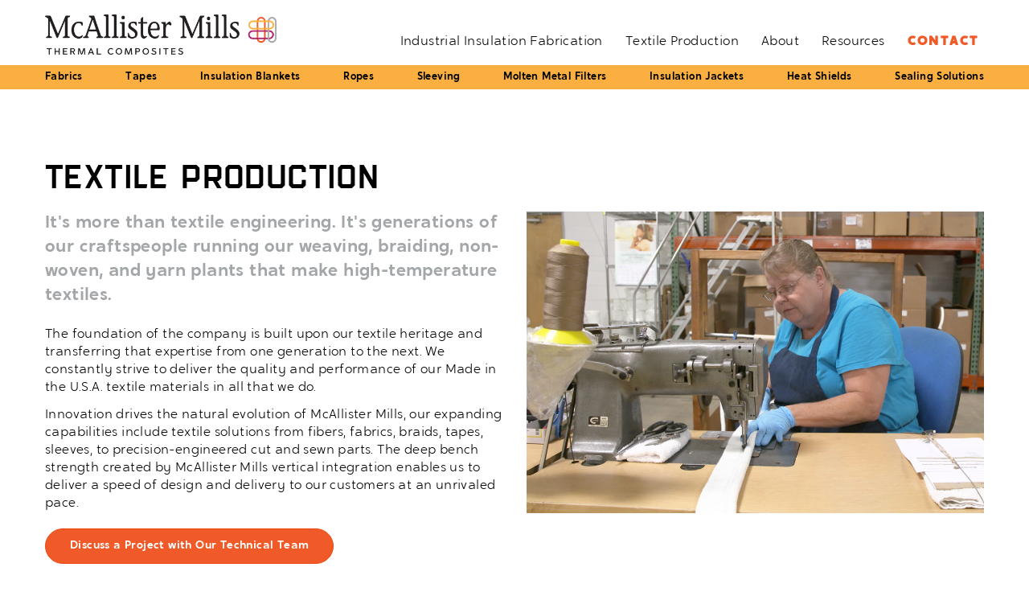

--- FILE ---
content_type: text/html; charset=UTF-8
request_url: https://mcallistermills.com/textile-production
body_size: 6451
content:
<!DOCTYPE html>
<html  lang="en" dir="ltr">
  <head>
    <meta charset="utf-8" />
<link rel="canonical" href="https://mcallistermills.com/textile-production" />
<meta name="Generator" content="Drupal 10 (https://www.drupal.org)" />
<meta name="MobileOptimized" content="width" />
<meta name="HandheldFriendly" content="true" />
<meta name="viewport" content="width=device-width, initial-scale=1.0" />
<link rel="icon" href="/themes/custom/mcallister/favicon.ico" type="image/vnd.microsoft.icon" />

    <title>Textile Production | McAllister Mills</title>
    <link rel="stylesheet" media="all" href="/core/modules/system/css/components/align.module.css?t7jaqd" />
<link rel="stylesheet" media="all" href="/core/modules/system/css/components/fieldgroup.module.css?t7jaqd" />
<link rel="stylesheet" media="all" href="/core/modules/system/css/components/container-inline.module.css?t7jaqd" />
<link rel="stylesheet" media="all" href="/core/modules/system/css/components/clearfix.module.css?t7jaqd" />
<link rel="stylesheet" media="all" href="/core/modules/system/css/components/details.module.css?t7jaqd" />
<link rel="stylesheet" media="all" href="/core/modules/system/css/components/hidden.module.css?t7jaqd" />
<link rel="stylesheet" media="all" href="/core/modules/system/css/components/item-list.module.css?t7jaqd" />
<link rel="stylesheet" media="all" href="/core/modules/system/css/components/js.module.css?t7jaqd" />
<link rel="stylesheet" media="all" href="/core/modules/system/css/components/nowrap.module.css?t7jaqd" />
<link rel="stylesheet" media="all" href="/core/modules/system/css/components/position-container.module.css?t7jaqd" />
<link rel="stylesheet" media="all" href="/core/modules/system/css/components/reset-appearance.module.css?t7jaqd" />
<link rel="stylesheet" media="all" href="/core/modules/system/css/components/resize.module.css?t7jaqd" />
<link rel="stylesheet" media="all" href="/core/modules/system/css/components/system-status-counter.css?t7jaqd" />
<link rel="stylesheet" media="all" href="/core/modules/system/css/components/system-status-report-counters.css?t7jaqd" />
<link rel="stylesheet" media="all" href="/core/modules/system/css/components/system-status-report-general-info.css?t7jaqd" />
<link rel="stylesheet" media="all" href="/core/modules/system/css/components/tablesort.module.css?t7jaqd" />
<link rel="stylesheet" media="all" href="/themes/custom/mcallister/css/slick.css?t7jaqd" />
<link rel="stylesheet" media="all" href="/themes/custom/mcallister/css/bootstrap.css?t7jaqd" />
<link rel="stylesheet" media="all" href="/themes/custom/mcallister/css/style.css?t7jaqd" />
<link rel="stylesheet" media="all" href="/themes/custom/mcallister/fonts/social-icons/style.css?t7jaqd" />
<link rel="stylesheet" media="all" href="/themes/custom/mcallister/css/shame.css?t7jaqd" />

    

<link rel="apple-touch-icon" sizes="180x180" href="/themes/custom/mcallister/favicon/apple-touch-icon.png">
<link rel="icon" type="image/png" sizes="32x32" href="/themes/custom/mcallister/favicon/favicon-32x32.png">
<link rel="icon" type="image/png" sizes="16x16" href="/themes/custom/mcallister/favicon/favicon-16x16.png">
<link rel="manifest" href="/themes/custom/mcallister/favicon/site.webmanifest">
<link rel="mask-icon" href="/themes/custom/mcallister/favicon/safari-pinned-tab.svg" color="#5bbad5">
<link rel="shortcut icon" href="/themes/custom/mcallister/favicon/favicon.ico">
<meta name="msapplication-TileColor" content="#da532c">
<meta name="msapplication-config" content="/themes/custom/mcallister/favicon/browserconfig.xml">
<meta name="theme-color" content="#ffffff">

<!-- Google Tag Manager -->
<script>(function(w,d,s,l,i){w[l]=w[l]||[];w[l].push({'gtm.start':
new Date().getTime(),event:'gtm.js'});var f=d.getElementsByTagName(s)[0],
j=d.createElement(s),dl=l!='dataLayer'?'&l='+l:'';j.async=true;j.src=
'https://www.googletagmanager.com/gtm.js?id='+i+dl;f.parentNode.insertBefore(j,f);
})(window,document,'script','dataLayer','GTM-PSHZ5DS');</script>
<!-- End Google Tag Manager -->

  </head>
  <body class="path-node page-node-type-page has-glyphicons">
    <!-- Google Tag Manager (noscript) -->
    <noscript><iframe src="https://www.googletagmanager.com/ns.html?id=GTM-PSHZ5DS"
    height="0" width="0" style="display:none;visibility:hidden"></iframe></noscript>
    <!-- End Google Tag Manager (noscript) -->

    <a href="#main-content" class="visually-hidden focusable skip-link">
      Skip to main content
    </a>
    
      <div class="dialog-off-canvas-main-canvas" data-off-canvas-main-canvas>
          
  <div class="debug-grid" style="display: none;"><div class="container"><div class="inner"></div></div></div>

  <div class="body-wrapper ">
    <div class="masthead">
                  
            
      <header class="navbar navbar-default navbar-main navbar-nav-inline" id="navbar" role="banner">
            <div class="container">
                <div class="main-nav-wrapper">
                      <div class="navbar-header">
                <div class="region region-navigation">
          <a class="logo navbar-btn" href="/" title="Home" rel="home">
      <img src="/themes/custom/mcallister/logo.png" alt="Home" />
    </a>
      <nav role="navigation" aria-labelledby="block-mcallister-topbarlinks-menu" id="block-mcallister-topbarlinks">
            <div class="sr-only" id="block-mcallister-topbarlinks-menu" aria-label="Top Bar Links">Top Bar Links</div>

      
      <ul class="menu menu--top-bar-links nav">
                      <li class="first">
                                        <a href="/fabrication" data-drupal-link-system-path="node/14">Industrial Insulation Fabrication</a>
              </li>
                      <li>
                                        <a href="https://alphatextiles.mcallistermills.com/textile-production">Textile Production</a>
              </li>
                      <li>
                                        <a href="/about" data-drupal-link-system-path="node/16">About</a>
              </li>
                      <li>
                                        <a href="/blog/resources" data-drupal-link-system-path="blog/1">Resources</a>
              </li>
                      <li class="last">
                                        <a href="/contact" class="cta" data-drupal-link-system-path="node/19">Contact</a>
              </li>
        </ul>
  

  </nav>

  </div>

                            <button type="button" class="navbar-toggle" data-toggle="collapse" data-target="#navbar-collapse">
                <span class="sr-only">Toggle navigation</span>
                <div class="icon-bar-wrapper">
                  <span class="icon-bar"></span>
                  <span class="icon-bar"></span>
                  <span class="icon-bar"></span>
                </div>
              </button>
                                        </div>
            
                                    <div id="navbar-collapse" class="navbar-collapse collapse">
                <div class="region region-navigation-collapsible">
    <nav role="navigation" aria-labelledby="block-mcallister-main-menu-menu" id="block-mcallister-main-menu">
            <div class="sr-only" id="block-mcallister-main-menu-menu" aria-label="Main navigation">Main navigation</div>

      
              <ul class="menu nav navbar-nav">
                            <li>
        <a href="https://alphatextiles.mcallistermills.com/high-temperature-fabrics">Fabrics</a>
                  </li>
                        <li>
        <a href="https://alphatextiles.mcallistermills.com/tapes">Tapes</a>
                  </li>
                        <li>
        <a href="https://alphatextiles.mcallistermills.com/insulation-blankets">Insulation Blankets</a>
                  </li>
                        <li>
        <a href="https://alphatextiles.mcallistermills.com/ropes">Ropes</a>
                  </li>
                        <li>
        <a href="https://alphatextiles.mcallistermills.com/sleeving">Sleeving</a>
                  </li>
                        <li>
        <a href="/molten-metal-filters" data-drupal-link-system-path="node/53">Molten Metal Filters</a>
                  </li>
                        <li>
        <a href="/custom-insulation-jackets" data-drupal-link-system-path="node/10">Insulation Jackets</a>
                  </li>
                        <li>
        <a href="/heat-shields" data-drupal-link-system-path="node/11">Heat Shields</a>
                  </li>
                        <li>
        <a href="/sealing-solutions" data-drupal-link-system-path="node/12">Sealing Solutions</a>
                  </li>
        </ul>
  


  </nav>
<nav role="navigation" aria-labelledby="block-mcallister-topbarlinks-2-menu" id="block-mcallister-topbarlinks-2">
            <div class="sr-only" id="block-mcallister-topbarlinks-2-menu" aria-label="Top Bar Links">Top Bar Links</div>

      
      <ul class="menu menu--top-bar-links nav">
                      <li class="first">
                                        <a href="/fabrication" data-drupal-link-system-path="node/14">Industrial Insulation Fabrication</a>
              </li>
                      <li>
                                        <a href="https://alphatextiles.mcallistermills.com/textile-production">Textile Production</a>
              </li>
                      <li>
                                        <a href="/about" data-drupal-link-system-path="node/16">About</a>
              </li>
                      <li>
                                        <a href="/blog/resources" data-drupal-link-system-path="blog/1">Resources</a>
              </li>
                      <li class="last">
                                        <a href="/contact" class="cta" data-drupal-link-system-path="node/19">Contact</a>
              </li>
        </ul>
  

  </nav>

  </div>

            </div>
                                  <div class="exposed-nav">
                          <nav role="navigation" aria-labelledby="block-mcallister-main-menu-menu" id="block-mcallister-main-menu">
            <div class="sr-only" id="block-mcallister-main-menu-menu" aria-label="Main navigation">Main navigation</div>

      
              <ul class="menu nav navbar-nav">
                            <li>
        <a href="https://alphatextiles.mcallistermills.com/high-temperature-fabrics">Fabrics</a>
                  </li>
                        <li>
        <a href="https://alphatextiles.mcallistermills.com/tapes">Tapes</a>
                  </li>
                        <li>
        <a href="https://alphatextiles.mcallistermills.com/insulation-blankets">Insulation Blankets</a>
                  </li>
                        <li>
        <a href="https://alphatextiles.mcallistermills.com/ropes">Ropes</a>
                  </li>
                        <li>
        <a href="https://alphatextiles.mcallistermills.com/sleeving">Sleeving</a>
                  </li>
                        <li>
        <a href="/molten-metal-filters" data-drupal-link-system-path="node/53">Molten Metal Filters</a>
                  </li>
                        <li>
        <a href="/custom-insulation-jackets" data-drupal-link-system-path="node/10">Insulation Jackets</a>
                  </li>
                        <li>
        <a href="/heat-shields" data-drupal-link-system-path="node/11">Heat Shields</a>
                  </li>
                        <li>
        <a href="/sealing-solutions" data-drupal-link-system-path="node/12">Sealing Solutions</a>
                  </li>
        </ul>
  


  </nav>

                        </div>
                  </div>
              </div>
                </header>
          </div>
  
    
  
  
    
  
  
  <div role="main" class="main-container container  js-quickedit-main-content">
    <div class="row">

            
                  <section class="col-sm-12">

                        <div role="heading">
          <div class="region region-header">
    <div data-drupal-messages-fallback class="hidden"></div>
    <h1 class="page-header">
<span>Textile Production</span>
</h1>


  </div>

      </div>
            
            
                        
            
                  <a id="main-content"></a>
        <div class="region region-content">
      <article data-history-node-id="15" class="page full clearfix">

  
    

  
  <div class="content">
    
  </div>

</article>


  </div>

          </section>

          </div>
</div>


  
          

<div class="vs-border-bottom vs-title-adjacent vs-fifty-fifty assembly assembly-type-content_with_aside" id="assembly-id-218">
  
  <div class="container">
        <div class="row">
      <div class="col-sm-8">
    
    

    
  
          <p class="lead gray">It's more than textile engineering. It's generations of our craftspeople running our weaving, braiding, non-woven, and yarn plants that make high-temperature textiles.</p>

<p>The foundation of the company is built upon our textile heritage and transferring that expertise from one generation to the next. We constantly strive to deliver the quality and performance of our Made in the U.S.A. textile materials in all that we do.</p>

<p>Innovation drives the natural evolution of McAllister Mills, our expanding capabilities include textile solutions from fibers, fabrics, braids, tapes, sleeves, to precision-engineered cut and sewn parts. The deep bench strength created by McAllister Mills vertical integration enables us to deliver a speed of design and delivery to our customers at an unrivaled pace.</p>

<p><a class="btn btn-primary" data-entity-substitution="canonical" data-entity-type="node" data-entity-uuid="f0415cee-4fc3-4333-a3f3-e0ee0094f7a4" href="/contact" title="Contact Us">Discuss a Project with Our Technical Team</a></p>

      

          </div>
      <aside class="col-sm-4">
            
  
          <p><img alt="McAllister Mills employee sewing a tadpole tape" data-entity-type="file" data-entity-uuid="b52cb0f0-e025-4f6f-8d9d-5e5fa82fe34f" src="/sites/default/files/inline-images/McAllister-Mills-Textile-Production.png" width="1000" height="659" loading="lazy"></p>

      

          </aside>
    </div>
    
  </div>
</div>

              

<div class="vs-reverse vs-fifty-fifty assembly assembly-type-content_with_aside" id="assembly-id-520">
  
  <div class="container">
        <div class="row">
      <div class="col-sm-8">
    
    
  
                    <h2 class="section-title field__item">
              Yarn Manufacturing
                  </h2>
            


    
  
          <p>We have wide capabilities using many different fibers —&nbsp;aramid, glass, basalt, silica, alumina, and others. From these fibers we can add metal wire, texturize, ply and twist as well as&nbsp;coat and apply finishes. Yarns can be specifically produced for weaving, braiding, knitting, and other applications.</p>

      

          </div>
      <aside class="col-sm-4">
            
  
          <div data-oembed-url="https://youtu.be/l8SYgA9LdXI">
<div style="left: 0; width: 100%; height: 0; position: relative; padding-bottom: 56.25%;"><iframe allow="encrypted-media; accelerometer; gyroscope; picture-in-picture" allowfullscreen scrolling="no" src="https://www.youtube.com/embed/l8SYgA9LdXI?rel=0" style="border: 0; top: 0; left: 0; width: 100%; height: 100%; position: absolute;" tabindex="-1"></iframe></div>
</div>

<p>&nbsp;</p>

      

          </aside>
    </div>
    
  </div>
</div>

              

<div class="vs-fifty-fifty assembly assembly-type-content_with_aside" id="assembly-id-521">
  
  <div class="container">
        <div class="row">
      <div class="col-sm-8">
    
    
  
                    <h2 class="section-title field__item">
              Tape Weaving
                  </h2>
            


    
  
          <p>Our tapes are woven, not slit from fabric, using high-speed machines that deliver when you need it. Our customizable pattern technology enables constructions for the toughest applications.</p>

      

          </div>
      <aside class="col-sm-4">
            
  
          <div data-oembed-url="https://youtu.be/g4f8JBY6pW8">
<div style="left: 0; width: 100%; height: 0; position: relative; padding-bottom: 56.25%;"><iframe allow="encrypted-media; accelerometer; gyroscope; picture-in-picture" allowfullscreen scrolling="no" src="https://www.youtube.com/embed/g4f8JBY6pW8?rel=0" style="border: 0; top: 0; left: 0; width: 100%; height: 100%; position: absolute;" tabindex="-1"></iframe></div>
</div>

<p>&nbsp;</p>

      

          </aside>
    </div>
    
  </div>
</div>

              

<div class="vs-reverse vs-fifty-fifty assembly assembly-type-content_with_aside" id="assembly-id-522">
  
  <div class="container">
        <div class="row">
      <div class="col-sm-8">
    
    
  
                    <h2 class="section-title field__item">
              Broad Weaving
                  </h2>
            


    
  
          <p>Fabric weaving technology for all high-temperature fiber types. Stop-tear construction is only one of the many engineered fabric designs that give our woven materials the performance edge.</p>

      

          </div>
      <aside class="col-sm-4">
            
  
          <div data-oembed-url="https://youtu.be/6U7SgVquAeI">
<div style="left: 0; width: 100%; height: 0; position: relative; padding-bottom: 56.25%;"><iframe allow="encrypted-media; accelerometer; gyroscope; picture-in-picture" allowfullscreen scrolling="no" src="https://www.youtube.com/embed/6U7SgVquAeI?rel=0" style="border: 0; top: 0; left: 0; width: 100%; height: 100%; position: absolute;" tabindex="-1"></iframe></div>
</div>

<p>&nbsp;</p>

      

          </aside>
    </div>
    
  </div>
</div>

              

<div class="vs-fifty-fifty assembly assembly-type-content_with_aside" id="assembly-id-523">
  
  <div class="container">
        <div class="row">
      <div class="col-sm-8">
    
    
  
                    <h2 class="section-title field__item">
              Needling
                  </h2>
            


    
  
          <p>Our non-woven production capabilities allow us to create single- or multi-fiber blended mats of glass, silica, basalt, or rock fiber.</p>

      

          </div>
      <aside class="col-sm-4">
            
  
          <div data-oembed-url="https://youtu.be/m4GeU90zqHM">
<div style="left: 0; width: 100%; height: 0; position: relative; padding-bottom: 56.25%;"><iframe allow="encrypted-media; accelerometer; gyroscope; picture-in-picture" allowfullscreen scrolling="no" src="https://www.youtube.com/embed/m4GeU90zqHM?rel=0" style="border: 0; top: 0; left: 0; width: 100%; height: 100%; position: absolute;" tabindex="-1"></iframe></div>
</div>

<p>&nbsp;</p>

      

          </aside>
    </div>
    
  </div>
</div>

              

<div class="vs-reverse vs-fifty-fifty assembly assembly-type-content_with_aside" id="assembly-id-524">
  
  <div class="container">
        <div class="row">
      <div class="col-sm-8">
    
    
  
                    <h2 class="section-title field__item">
              Sewing &amp; Fabrication
                  </h2>
            


    
  
          <p>Assembly options include a broad range of fabrics, tapes and insulation materials.</p>

      

          </div>
      <aside class="col-sm-4">
            
  
          <div data-oembed-url="https://youtu.be/vmhkiZaVNmk">
<div style="left: 0; width: 100%; height: 0; position: relative; padding-bottom: 56.25%;"><iframe allow="encrypted-media; accelerometer; gyroscope; picture-in-picture" allowfullscreen scrolling="no" src="https://www.youtube.com/embed/vmhkiZaVNmk?rel=0" style="border: 0; top: 0; left: 0; width: 100%; height: 100%; position: absolute;" tabindex="-1"></iframe></div>
</div>

<p>&nbsp;</p>

      

          </aside>
    </div>
    
  </div>
</div>

              

<div class="vs-fifty-fifty assembly assembly-type-content_with_aside" id="assembly-id-526">
  
  <div class="container">
        <div class="row">
      <div class="col-sm-8">
    
    
  
                    <h2 class="section-title field__item">
              Die Cutting
                  </h2>
            


    
  
          <p>Mix media fabrication is done with ease on our array of hydraulic presses and die designs.</p>

      

          </div>
      <aside class="col-sm-4">
            
  
          <div data-oembed-url="https://youtu.be/WLFkUFRukjA">
<div style="left: 0; width: 100%; height: 0; position: relative; padding-bottom: 56.25%;"><iframe allow="encrypted-media; accelerometer; gyroscope; picture-in-picture" allowfullscreen scrolling="no" src="https://www.youtube.com/embed/WLFkUFRukjA?rel=0" style="border: 0; top: 0; left: 0; width: 100%; height: 100%; position: absolute;" tabindex="-1"></iframe></div>
</div>

<p>&nbsp;</p>

      

          </aside>
    </div>
    
  </div>
</div>

              

<div class="vs-reverse vs-fifty-fifty assembly assembly-type-content_with_aside" id="assembly-id-525">
  
  <div class="container">
        <div class="row">
      <div class="col-sm-8">
    
    
  
                    <h2 class="section-title field__item">
              Coatings, Laminates, Facings &amp; Treatments
                  </h2>
            


    
  
          <p>Completely customizable to the client’s needs; can be applied to woven and non-woven materials.</p>

      

          </div>
      <aside class="col-sm-4">
            
  
          <div data-oembed-url="https://youtu.be/KRM9lsxk9LM">
<div style="left: 0; width: 100%; height: 0; position: relative; padding-bottom: 56.25%;"><iframe allow="encrypted-media; accelerometer; gyroscope; picture-in-picture" allowfullscreen scrolling="no" src="https://www.youtube.com/embed/KRM9lsxk9LM?rel=0" style="border: 0; top: 0; left: 0; width: 100%; height: 100%; position: absolute;" tabindex="-1"></iframe></div>
</div>

<p>&nbsp;</p>

      

          </aside>
    </div>
    
  </div>
</div>

              

<div class="vs-fifty-fifty assembly assembly-type-content_with_aside" id="assembly-id-527">
  
  <div class="container">
        <div class="row">
      <div class="col-sm-8">
    
    
  
                    <h2 class="section-title field__item">
              CNC Cutting
                  </h2>
            


    
  
          <p>Rapid, low-cost production options for precision high volume assemblies.</p>

      

          </div>
      <aside class="col-sm-4">
            
  
          <div data-oembed-url="https://youtu.be/9vgMqCnZ4aY">
<div style="left: 0; width: 100%; height: 0; position: relative; padding-bottom: 56.25%;"><iframe allow="encrypted-media; accelerometer; gyroscope; picture-in-picture" allowfullscreen scrolling="no" src="https://www.youtube.com/embed/9vgMqCnZ4aY?rel=0" style="border: 0; top: 0; left: 0; width: 100%; height: 100%; position: absolute;" tabindex="-1"></iframe></div>
</div>

<p>&nbsp;</p>

      

          </aside>
    </div>
    
  </div>
</div>

              

<div class="vs-reverse vs-fifty-fifty assembly assembly-type-content_with_aside" id="assembly-id-528">
  
  <div class="container">
        <div class="row">
      <div class="col-sm-8">
    
    
  
                    <h2 class="section-title field__item">
              Product Design &amp; Engineering
                  </h2>
            


    
  
          <p>From textile engineering, and 3-D modeling, to thermal system designers, our technical team combines years of industrial experience that gives you peace-of-mind of solutions done right.</p>

      

          </div>
      <aside class="col-sm-4">
            
  
          <div data-oembed-url="https://www.youtube.com/watch?v=sSRxfK1kFw4">
<div style="left: 0; width: 100%; height: 0; position: relative; padding-bottom: 56.25%;"><iframe allow="encrypted-media; accelerometer; gyroscope; picture-in-picture" allowfullscreen scrolling="no" src="https://www.youtube.com/embed/sSRxfK1kFw4?rel=0" style="border: 0; top: 0; left: 0; width: 100%; height: 100%; position: absolute;" tabindex="-1"></iframe></div>
</div>

<p>&nbsp;</p>

      

          </aside>
    </div>
    
  </div>
</div>

      

</div>

<footer class="page-footer" role="contentinfo">
  <div class="container">
    <div class="row">
      <div class="col-sm-3 col-md-2 logo-col">
        <a href="/" title="Home" rel="home">
          <img src="/themes/custom/mcallister/logo.png" alt="Home" class="img-responsive" />

        </a>
      </div>
      <div class="col-sm-9 col-md-7">
          <div class="region region-footer">
    <nav role="navigation" aria-labelledby="block-mcallister-footer-menu" id="block-mcallister-footer">
            <div class="sr-only" id="block-mcallister-footer-menu" aria-label="Footer menu">Footer menu</div>

      
      <ul class="menu menu--footer nav">
                      <li class="first">
                                        <a href="/high-temperature-fabrics" data-drupal-link-system-path="node/2">Fabrics</a>
              </li>
                      <li>
                                        <a href="/tapes" data-drupal-link-system-path="node/3">Tapes</a>
              </li>
                      <li>
                                        <a href="/insulation-blankets" data-drupal-link-system-path="node/4">Insulation Blankets</a>
              </li>
                      <li>
                                        <a href="/ropes" data-drupal-link-system-path="node/5">Ropes</a>
              </li>
                      <li>
                                        <a href="/sleeving" data-drupal-link-system-path="node/6">Sleeving</a>
              </li>
                      <li>
                                        <a href="/custom-insulation-jackets" data-drupal-link-system-path="node/10">Insulation Jackets</a>
              </li>
                      <li>
                                        <a href="/heat-shields" data-drupal-link-system-path="node/11">Heat Shields</a>
              </li>
                      <li>
                                        <a href="/sealing-solutions" data-drupal-link-system-path="node/12">Sealing Solutions</a>
              </li>
                      <li>
                                        <a href="/fabrication" data-drupal-link-system-path="node/14">Industrial Insulation Solutions</a>
              </li>
                      <li class="active active-trail">
                                        <a href="/textile-production" class="active-trail is-active" data-drupal-link-system-path="node/15" aria-current="page">Textile Production</a>
              </li>
                      <li>
                                        <a href="/about" data-drupal-link-system-path="node/16">About</a>
              </li>
                      <li>
                                        <a href="/product-lines" data-drupal-link-system-path="node/63">Product Lines</a>
              </li>
                      <li>
                                        <a href="/industries" data-drupal-link-system-path="node/144">Industries</a>
              </li>
                      <li class="last">
                                        <a href="/contact" data-drupal-link-system-path="node/19">Contact</a>
              </li>
        </ul>
  

  </nav>

  </div>

      </div>
      <div class="col-sm-12 col-md-3">
        <div class="address">
          <p>
            <strong>McAllister Mills Thermal Composites</strong>
          </p>
          <p>
            Mailing Address:<br/>
            P.O. Box 590<br/> 
            Independence, VA 24348
          </p>
          <p>
            <a class="phone" href="call:8006629745">1-800-662-9745</a>
          </p>
        </div>
        <div class="social">
          <div class="social-icon">
            <a href="https://www.linkedin.com/company/mcallister-mills-inc-"><span class="icon-linkedin2"></span></a>
          </div>
          <div class="social-icon">
            <a href="https://www.facebook.com/pages/McAllister-Mills/110704905970903"><span class="icon-facebook"></span></a>
          </div>
        </div>
      </div>
    </div>
  </div>
  <div class="footer-bottom">
    <div class="container">
      <div class="row">
        <div class="col-sm-12">
          <div class="row">
            <div class="col-sm-8">
              <div class="footer-copyright">Contents &copy; 2025 McAllister Mills, Inc. All rights reserved. | <a href="/privacy-policy">Privacy Policy</a> | <a href="/cookie-policy">Cookie Policy</a></div>
            </div>
            <div class="col-sm-4">
              <div class="footer-credit"><a href="https://www.alloymagnetic.com" title="Alloy Digital Marketing & Web Design" class="dev-credit">Website Design by Alloy Digital Agency</a></div>
            </div>
          </div>
        </div>
      </div>
    </div>
  </div>
</footer>

  </div>

    
    <script type="application/json" data-drupal-selector="drupal-settings-json">{"path":{"baseUrl":"\/","pathPrefix":"","currentPath":"node\/15","currentPathIsAdmin":false,"isFront":false,"currentLanguage":"en"},"pluralDelimiter":"\u0003","suppressDeprecationErrors":true,"bootstrap":{"forms_has_error_value_toggle":1,"modal_animation":1,"modal_backdrop":"true","modal_focus_input":1,"modal_keyboard":1,"modal_select_text":1,"modal_show":1,"modal_size":"","popover_enabled":1,"popover_animation":1,"popover_auto_close":1,"popover_container":"body","popover_content":"","popover_delay":"0","popover_html":0,"popover_placement":"right","popover_selector":"","popover_title":"","popover_trigger":"click"},"user":{"uid":0,"permissionsHash":"e4a4e405068a7ff2d0b63555d9c536bb0bec36b9e5ca46f7d4041118365ac9a0"}}</script>
<script src="/core/assets/vendor/jquery/jquery.min.js?v=3.7.1"></script>
<script src="/core/assets/vendor/underscore/underscore-min.js?v=1.13.7"></script>
<script src="/core/assets/vendor/once/once.min.js?v=1.0.1"></script>
<script src="/core/misc/drupalSettingsLoader.js?v=10.6.1"></script>
<script src="/core/misc/drupal.js?v=10.6.1"></script>
<script src="/core/misc/drupal.init.js?v=10.6.1"></script>
<script src="/themes/contrib/bootstrap/js/bootstrap-pre-init.js?t7jaqd"></script>
<script src="/themes/custom/mcallister/js/slick.js?t7jaqd"></script>
<script src="/themes/custom/mcallister/js/mcallister.js?t7jaqd"></script>
<script src="/themes/custom/mcallister/bootstrap/js/affix.js?t7jaqd"></script>
<script src="/themes/custom/mcallister/bootstrap/js/alert.js?t7jaqd"></script>
<script src="/themes/custom/mcallister/bootstrap/js/button.js?t7jaqd"></script>
<script src="/themes/custom/mcallister/bootstrap/js/carousel.js?t7jaqd"></script>
<script src="/themes/custom/mcallister/bootstrap/js/collapse.js?t7jaqd"></script>
<script src="/themes/custom/mcallister/bootstrap/js/dropdown.js?t7jaqd"></script>
<script src="/themes/custom/mcallister/bootstrap/js/modal.js?t7jaqd"></script>
<script src="/themes/custom/mcallister/bootstrap/js/tooltip.js?t7jaqd"></script>
<script src="/themes/custom/mcallister/bootstrap/js/popover.js?t7jaqd"></script>
<script src="/themes/custom/mcallister/bootstrap/js/scrollspy.js?t7jaqd"></script>
<script src="/themes/custom/mcallister/bootstrap/js/tab.js?t7jaqd"></script>
<script src="/themes/custom/mcallister/bootstrap/js/transition.js?t7jaqd"></script>
<script src="/themes/contrib/bootstrap/js/drupal.bootstrap.js?t7jaqd"></script>
<script src="/themes/contrib/bootstrap/js/attributes.js?t7jaqd"></script>
<script src="/themes/contrib/bootstrap/js/theme.js?t7jaqd"></script>
<script src="/themes/contrib/bootstrap/js/popover.js?t7jaqd"></script>

  </body>
</html>


--- FILE ---
content_type: text/css
request_url: https://mcallistermills.com/themes/custom/mcallister/css/style.css?t7jaqd
body_size: 13494
content:
@font-face {
  font-family: 'Crossten';
  font-weight: normal;
  font-style: normal;
  src: url("../fonts/webfonts/3B1B3C_0_0.eot");
  src: url("../fonts/webfonts/3B1B3C_0_0.eot?#iefix") format("embedded-opentype"), url("../fonts/webfonts/3B1B3C_0_0.woff2") format("woff2"), url("../fonts/webfonts/3B1B3C_0_0.woff") format("woff"), url("../fonts/webfonts/3B1B3C_0_0.ttf") format("truetype"); }

@font-face {
  font-family: 'Crossten';
  font-weight: normal;
  font-style: italic;
  src: url("../fonts/webfonts/3B1B3C_1_0.eot");
  src: url("../fonts/webfonts/3B1B3C_1_0.eot?#iefix") format("embedded-opentype"), url("../fonts/webfonts/3B1B3C_1_0.woff2") format("woff2"), url("../fonts/webfonts/3B1B3C_1_0.woff") format("woff"), url("../fonts/webfonts/3B1B3C_1_0.ttf") format("truetype"); }

@font-face {
  font-family: 'Crossten';
  font-weight: bold;
  font-style: normal;
  src: url("../fonts/webfonts/3B1B3C_2_0.eot");
  src: url("../fonts/webfonts/3B1B3C_2_0.eot?#iefix") format("embedded-opentype"), url("../fonts/webfonts/3B1B3C_2_0.woff2") format("woff2"), url("../fonts/webfonts/3B1B3C_2_0.woff") format("woff"), url("../fonts/webfonts/3B1B3C_2_0.ttf") format("truetype"); }

@font-face {
  font-family: 'Crossten';
  font-weight: bold;
  font-style: italic;
  src: url("../fonts/webfonts/3B1B3C_3_0.eot");
  src: url("../fonts/webfonts/3B1B3C_3_0.eot?#iefix") format("embedded-opentype"), url("../fonts/webfonts/3B1B3C_3_0.woff2") format("woff2"), url("../fonts/webfonts/3B1B3C_3_0.woff") format("woff"), url("../fonts/webfonts/3B1B3C_3_0.ttf") format("truetype"); }

@font-face {
  font-family: 'EvanstonTavern-1893Medium';
  src: url("../fonts/webfonts/3B1B3C_4_0.eot");
  src: url("../fonts/webfonts/3B1B3C_4_0.eot?#iefix") format("embedded-opentype"), url("../fonts/webfonts/3B1B3C_4_0.woff2") format("woff2"), url("../fonts/webfonts/3B1B3C_4_0.woff") format("woff"), url("../fonts/webfonts/3B1B3C_4_0.ttf") format("truetype"); }

@font-face {
  font-family: 'Crossten-Extrabold';
  src: url("../fonts/webfonts/3B1B55_0_0.eot");
  src: url("../fonts/webfonts/3B1B55_0_0.eot?#iefix") format("embedded-opentype"), url("../fonts/webfonts/3B1B55_0_0.woff2") format("woff2"), url("../fonts/webfonts/3B1B55_0_0.woff") format("woff"), url("../fonts/webfonts/3B1B55_0_0.ttf") format("truetype"); }

body, :host {
  letter-spacing: 0.025em; }
  body.cke_editable, .cke_editable:host {
    padding: 1em; }

html, body, :host {
  height: 100%; }

.dialog-off-canvas-main-canvas {
  display: -webkit-box;
  display: -ms-flexbox;
  display: flex;
  -webkit-box-orient: vertical;
  -webkit-box-direction: normal;
      -ms-flex-direction: column;
          flex-direction: column;
  height: 100vh;
  /* Avoid the IE 10-11 `min-height` bug. */ }

.body-wrapper {
  -webkit-box-flex: 1;
      -ms-flex: 1 0 auto;
          flex: 1 0 auto;
  /* Prevent Chrome, Opera, and Safari from letting these items shrink to smaller than their content's default minimum size. */ }

.page-footer {
  -ms-flex-negative: 0;
      flex-shrink: 0;
  /* Prevent Chrome, Opera, and Safari from letting these items shrink to smaller than their content's default minimum size. */ }

.container {
  max-width: 100%; }
  @media (min-width: 992px) {
    .container {
      width: 100%;
      max-width: none; } }
  @media (min-width: 1148px) {
    .container {
      max-width: 1198px; } }
  @media (min-width: 1148px) {
    .container.narrow, .make-narrow .container {
      max-width: 830px;
      width: 100%; } }
  .container .container {
    padding-left: 0;
    padding-right: 0;
    width: 100%;
    margin: 0; }

a {
  word-wrap: break-word; }

.page-header {
  padding-bottom: 0;
  border-bottom: none;
  margin-top: 0; }

@media (min-width: 768px) {
  h1, .h1 {
    font-size: 41px; } }

@media (min-width: 768px) {
  h2, .h2 {
    font-size: 34px; } }

@media (min-width: 768px) {
  h3, .h3 {
    font-size: 28px; } }

@media (min-width: 768px) {
  h4, .h4 {
    font-size: 20px; } }

@media (min-width: 768px) {
  h5, .h5 {
    font-size: 16px; } }

@media (min-width: 768px) {
  h6, .h6 {
    font-size: 14px; } }

.lead {
  font-size: 20px;
  font-family: "Crossten", "Helvetica Neue", Helvetica, Arial, sans-serif;
  font-weight: normal; }
  @media (min-width: 768px) {
    .lead {
      font-size: 22px; } }

.gray {
  color: #A4a7a9;
  font-weight: bold; }

label.gray {
  margin-bottom: 0; }

.colon:after {
  content: ": "; }

.small-body {
  font-size: 14px; }

.body-divider {
  padding-bottom: 11px;
  border-bottom: 1px solid #E6E7E8; }

.breadcrumb {
  font-size: 14px;
  background-color: transparent;
  padding: 0;
  color: #020202; }
  .breadcrumb a {
    color: #020202; }

p, ul, ol {
  margin-bottom: 0; }
  p + p, p + ol, p + ul, ul + p, ul + ol, ul + ul, ol + p, ol + ol, ol + ul {
    margin-top: 0.75em; }

.main-container {
  padding-top: 40px;
  padding-bottom: 40px; }
  @media (min-width: 992px) {
    .main-container {
      padding-top: 85px;
      padding-bottom: 85px; } }
  .main-container.slim {
    padding-bottom: 1em; }
    .main-container.slim .tabs--primary.nav-tabs {
      margin-bottom: 0; }

.page-header {
  padding-bottom: 0;
  border-bottom: none;
  margin-top: 0; }

.tabs--primary.nav-tabs {
  margin-bottom: 1.5em; }

img {
  max-width: 100%;
  height: auto !important; }
  img.left-image, img.align-left {
    float: left;
    margin: 4px 15px 15px 0;
    max-width: 50%; }
    @media (min-width: 768px) {
      img.left-image, img.align-left {
        max-width: 360px; } }
  img.right-image, img.align-right {
    float: right;
    margin: 4px 0 15px 15px;
    max-width: 50%; }
    @media (min-width: 768px) {
      img.right-image, img.align-right {
        max-width: 360px; } }
  img.center-image, img.align-center {
    display: block;
    margin: 0 auto; }
  img.big-image {
    width: 100%;
    height: auto; }
  img.border-image {
    border: 1px solid #ccc; }

.cke_widget_mask {
  height: 100% !important; }

.sidebar {
  margin-bottom: -40px;
  margin-top: 40px; }
  @media (min-width: 768px) {
    .sidebar {
      margin: 0;
      margin-left: -15px;
      margin-right: -15px; } }
  @media (min-width: 992px) {
    .sidebar.right {
      padding-left: 50px; } }
  @media (min-width: 992px) {
    .sidebar.left {
      padding-right: 50px; } }
  .sidebar .assembly {
    padding-left: 15px;
    padding-right: 15px; }
    @media (min-width: 992px) {
      .sidebar .assembly {
        padding-left: 35px;
        padding-right: 35px; } }
    @media (min-width: 768px) {
      .sidebar .assembly .container {
        width: 100%;
        padding: 0;
        max-width: 100%; } }

p + p > a {
  margin-top: 8px; }

.assembly {
  margin-top: 40px;
  margin-bottom: 40px; }
  @media (min-width: 768px) {
    .assembly {
      margin-top: 40px; } }
  @media (min-width: 992px) {
    .assembly {
      margin-top: 80px; } }
  @media (min-width: 1148px) {
    .assembly {
      margin-top: 80px; } }
  @media (min-width: 768px) {
    .assembly {
      margin-bottom: 40px; } }
  @media (min-width: 992px) {
    .assembly {
      margin-bottom: 80px; } }
  @media (min-width: 1148px) {
    .assembly {
      margin-bottom: 80px; } }
  .assembly.vs-no-space-before {
    margin-top: 0; }
  .assembly.vs-no-space-after {
    margin-bottom: 0; }
    .assembly.vs-no-space-after + .assembly {
      margin-top: 0; }
  .assembly.vs-border-top {
    border-top: 1px solid #A4a7a9;
    padding-top: 40px; }
    @media (min-width: 768px) {
      .assembly.vs-border-top {
        padding-top: 40px; } }
    @media (min-width: 992px) {
      .assembly.vs-border-top {
        padding-top: 80px; } }
    @media (min-width: 1148px) {
      .assembly.vs-border-top {
        padding-top: 80px; } }
  .assembly.vs-border-bottom {
    border-bottom: 1px solid #A4a7a9;
    padding-bottom: 40px; }
    @media (min-width: 768px) {
      .assembly.vs-border-bottom {
        padding-bottom: 40px; } }
    @media (min-width: 992px) {
      .assembly.vs-border-bottom {
        padding-bottom: 80px; } }
    @media (min-width: 1148px) {
      .assembly.vs-border-bottom {
        padding-bottom: 80px; } }
  .assembly.vs-title-adjacent {
    margin-top: -40px !important; }
    @media (min-width: 768px) {
      .assembly.vs-title-adjacent {
        margin-top: -85px !important; } }
    @media (min-width: 992px) {
      .assembly.vs-title-adjacent {
        margin-top: -85px !important; } }
    @media (min-width: 1148px) {
      .assembly.vs-title-adjacent {
        margin-top: -85px !important; } }
  .assembly.vs-bg-primary, .assembly.vs-bg-primary-compact {
    background-color: #F05A28; }
  .assembly.vs-bg-primary {
    padding-top: 40px;
    padding-bottom: 40px; }
    @media (min-width: 768px) {
      .assembly.vs-bg-primary {
        padding-top: 40px; } }
    @media (min-width: 992px) {
      .assembly.vs-bg-primary {
        padding-top: 80px; } }
    @media (min-width: 1148px) {
      .assembly.vs-bg-primary {
        padding-top: 80px; } }
    @media (min-width: 768px) {
      .assembly.vs-bg-primary {
        padding-bottom: 40px; } }
    @media (min-width: 992px) {
      .assembly.vs-bg-primary {
        padding-bottom: 80px; } }
    @media (min-width: 1148px) {
      .assembly.vs-bg-primary {
        padding-bottom: 80px; } }
  .assembly.vs-bg-secondary, .assembly.vs-bg-secondary-compact {
    background-color: #FAAF40; }
  .assembly.vs-bg-secondary {
    padding-top: 40px;
    padding-bottom: 40px; }
    @media (min-width: 768px) {
      .assembly.vs-bg-secondary {
        padding-top: 40px; } }
    @media (min-width: 992px) {
      .assembly.vs-bg-secondary {
        padding-top: 80px; } }
    @media (min-width: 1148px) {
      .assembly.vs-bg-secondary {
        padding-top: 80px; } }
    @media (min-width: 768px) {
      .assembly.vs-bg-secondary {
        padding-bottom: 40px; } }
    @media (min-width: 992px) {
      .assembly.vs-bg-secondary {
        padding-bottom: 80px; } }
    @media (min-width: 1148px) {
      .assembly.vs-bg-secondary {
        padding-bottom: 80px; } }
  .assembly.vs-bg-tertiary, .assembly.vs-bg-tertiary-compact {
    background-color: #CA1F7A; }
  .assembly.vs-bg-tertiary {
    padding-top: 40px;
    padding-bottom: 40px; }
    @media (min-width: 768px) {
      .assembly.vs-bg-tertiary {
        padding-top: 40px; } }
    @media (min-width: 992px) {
      .assembly.vs-bg-tertiary {
        padding-top: 80px; } }
    @media (min-width: 1148px) {
      .assembly.vs-bg-tertiary {
        padding-top: 80px; } }
    @media (min-width: 768px) {
      .assembly.vs-bg-tertiary {
        padding-bottom: 40px; } }
    @media (min-width: 992px) {
      .assembly.vs-bg-tertiary {
        padding-bottom: 80px; } }
    @media (min-width: 1148px) {
      .assembly.vs-bg-tertiary {
        padding-bottom: 80px; } }
  .assembly.vs-bg-gray, .assembly.vs-bg-gray-compact {
    background-color: #F7F7F7; }
  .assembly.vs-bg-gray {
    padding-top: 40px;
    padding-bottom: 40px; }
    @media (min-width: 768px) {
      .assembly.vs-bg-gray {
        padding-top: 40px; } }
    @media (min-width: 992px) {
      .assembly.vs-bg-gray {
        padding-top: 80px; } }
    @media (min-width: 1148px) {
      .assembly.vs-bg-gray {
        padding-top: 80px; } }
    @media (min-width: 768px) {
      .assembly.vs-bg-gray {
        padding-bottom: 40px; } }
    @media (min-width: 992px) {
      .assembly.vs-bg-gray {
        padding-bottom: 80px; } }
    @media (min-width: 1148px) {
      .assembly.vs-bg-gray {
        padding-bottom: 80px; } }

/**
 * McAllister Mills Specific
 */
.vs-bg-primary {
  color: #FFF; }
  .vs-bg-primary h1, .vs-bg-primary h2, .vs-bg-primary h3, .vs-bg-primary h4, .vs-bg-primary h5, .vs-bg-primary h6,
  .vs-bg-primary .h1, .vs-bg-primary .h2, .vs-bg-primary .h3, .vs-bg-primary .h4, .vs-bg-primary .h5, .vs-bg-primary .h6 {
    color: #FFF; }

.vs-alt-headings h2 {
  font-size: 28px; }

.vs-alt-headings h3 {
  font-size: 16px; }

.masthead .navbar-default {
  border: none;
  border-bottom: 3px solid #FAAF40; }
  @media (min-width: 992px) {
    .masthead .navbar-default {
      border-bottom: none; } }

.masthead #block-mcallister-topbarlinks {
  display: none; }
  @media (min-width: 768px) {
    .masthead #block-mcallister-topbarlinks {
      display: block;
      width: 100%;
      right: -7.5px; } }

.masthead .nav {
  font-weight: bold;
  font-size: 12px; }
  @media (min-width: 375px) {
    .masthead .nav {
      font-size: 13.5px; } }
  .masthead .nav > li {
    padding-left: 9px;
    padding-right: 9px; }
    .masthead .nav > li.active, .masthead .nav > li:hover {
      background-color: rgba(0, 0, 0, 0.05); }
    .masthead .nav > li > span,
    .masthead .nav > li > a {
      padding-left: 0;
      padding-right: 0; }
      @media (min-width: 992px) {
        .masthead .nav > li > span,
        .masthead .nav > li > a {
          padding-top: 8px;
          padding-bottom: 8px; } }

@media (min-width: 992px) {
  .masthead .exposed-nav {
    margin-top: 15px; } }

.masthead .exposed-nav nav {
  display: none; }
  @media (min-width: 768px) {
    .masthead .exposed-nav nav {
      margin-top: 0;
      margin-bottom: 0;
      margin-left: -15px;
      margin-right: -15px;
      background: #FAAF40;
      margin-left: -3000px;
      padding-left: 2985px;
      margin-right: -3000px;
      padding-right: 2985px; } }
  @media (min-width: 992px) {
    .masthead .exposed-nav nav {
      display: block; } }

.masthead .exposed-nav .nav {
  margin-top: 0;
  margin-bottom: 0;
  border-top: #CA1F7A 1px solid;
  display: -webkit-box;
  display: -ms-flexbox;
  display: flex; }
  @media (min-width: 768px) {
    .masthead .exposed-nav .nav {
      -webkit-box-pack: justify;
          -ms-flex-pack: justify;
              justify-content: space-between;
      border-top: none;
      width: 100%;
      -ms-flex-wrap: wrap;
          flex-wrap: wrap;
      margin: 0;
      padding-left: 15px;
      padding-right: 15px; } }
  @media (min-width: 1148px) {
    .masthead .exposed-nav .nav {
      -webkit-box-pack: justify;
          -ms-flex-pack: justify;
              justify-content: space-between; } }
  .masthead .exposed-nav .nav:before, .masthead .exposed-nav .nav:after {
    display: none; }
  .masthead .exposed-nav .nav li {
    width: 25%;
    text-align: center;
    border-left: #CA1F7A 1px solid; }
    @media (min-width: 768px) {
      .masthead .exposed-nav .nav li {
        width: auto;
        border: none;
        display: block;
        float: none !important; }
        .masthead .exposed-nav .nav li:first-child {
          padding-left: 0; }
        .masthead .exposed-nav .nav li:last-child {
          padding-right: 0; } }
    .masthead .exposed-nav .nav li.active, .masthead .exposed-nav .nav li.is-active, .masthead .exposed-nav .nav li:hover, .masthead .exposed-nav .nav li:focus {
      background-color: #CA1F7A; }
      @media (min-width: 768px) {
        .masthead .exposed-nav .nav li.active, .masthead .exposed-nav .nav li.is-active, .masthead .exposed-nav .nav li:hover, .masthead .exposed-nav .nav li:focus {
          background-color: transparent; } }
      @media (min-width: 768px) {
        .masthead .exposed-nav .nav li.active > a:after, .masthead .exposed-nav .nav li.is-active > a:after, .masthead .exposed-nav .nav li:hover > a:after, .masthead .exposed-nav .nav li:focus > a:after {
          -webkit-transform: scaleX(1);
                  transform: scaleX(1); } }
    .masthead .exposed-nav .nav li > a:after {
      content: '';
      display: none;
      width: 100%;
      height: 3px;
      background-color: #F05A28;
      -webkit-transform: scaleX(0);
              transform: scaleX(0);
      -webkit-transition: 200ms ease-in-out;
      transition: 200ms ease-in-out;
      position: absolute;
      bottom: 0;
      left: 0; }
      @media (min-width: 768px) {
        .masthead .exposed-nav .nav li > a:after {
          display: block; } }
    .masthead .exposed-nav .nav li:first-child {
      border-left: none; }
    .masthead .exposed-nav .nav li:nth-child(4) {
      border-right: none; }
    .masthead .exposed-nav .nav li:nth-child(n+5) {
      display: none; }
      @media (min-width: 992px) {
        .masthead .exposed-nav .nav li:nth-child(n+5) {
          display: block; } }
    .masthead .exposed-nav .nav li > span,
    .masthead .exposed-nav .nav li > a {
      font-weight: normal;
      display: block; }
      @media (min-width: 768px) {
        .masthead .exposed-nav .nav li > span,
        .masthead .exposed-nav .nav li > a {
          font-weight: bold;
          padding-top: 4px;
          padding-bottom: 4px; } }
      @media (min-width: 992px) {
        .masthead .exposed-nav .nav li > span,
        .masthead .exposed-nav .nav li > a {
          font-size: 10.5px; } }
      @media (min-width: 1148px) {
        .masthead .exposed-nav .nav li > span,
        .masthead .exposed-nav .nav li > a {
          font-size: 12.5px; } }

.masthead .phone-block.desktop {
  display: none;
  text-align: right;
  color: #F05A28; }
  @media (min-width: 768px) {
    .masthead .phone-block.desktop {
      display: block;
      position: absolute;
      right: 65px;
      top: 8px; } }
  @media (min-width: 992px) {
    .masthead .phone-block.desktop {
      width: 200px;
      right: 15px;
      top: 0; } }
  @media (min-width: 1148px) {
    .masthead .phone-block.desktop {
      font-size: 18px;
      width: 220px; } }
  .masthead .phone-block.desktop .phone {
    font-weight: bold;
    margin-top: 0;
    letter-spacing: 0.1em; }
    .masthead .phone-block.desktop .phone .phone-text {
      display: none; }
      @media (min-width: 992px) {
        .masthead .phone-block.desktop .phone .phone-text {
          display: inline; } }
    .masthead .phone-block.desktop .phone .phone-link {
      color: inherit; }
      @media (min-width: 992px) {
        .masthead .phone-block.desktop .phone .phone-link {
          display: none; } }

.masthead .phone-block.mobile {
  text-align: center;
  float: right;
  margin-top: 10px;
  position: absolute;
  right: 50px;
  top: 0; }
  @media (min-width: 768px) {
    .masthead .phone-block.mobile {
      display: none; } }

.masthead .phone-block a:hover, .masthead .phone-block a:active, .masthead .phone-block a:focus {
  text-decoration: none; }

.masthead .phone-block .icon {
  font-size: 120%; }

.masthead .phone-block .text {
  display: block;
  font-size: 11px; }

.masthead .logo {
  display: block;
  position: relative;
  z-index: 10;
  width: 75%;
  max-width: 209px;
  margin: 37px 0px 21px; }
  @media (min-width: 768px) {
    .masthead .logo {
      width: 100%; } }
  @media (min-width: 992px) {
    .masthead .logo {
      width: 100%; } }
  @media (min-width: 1148px) {
    .masthead .logo {
      width: 100%; } }
  @media (min-width: 768px) {
    .masthead .logo {
      max-width: 200px; } }
  @media (min-width: 992px) {
    .masthead .logo {
      max-width: 288px; } }
  @media (min-width: 1148px) {
    .masthead .logo {
      max-width: 288px; } }
  @media (min-width: 768px) {
    .masthead .logo {
      margin: 18px 0px; } }
  @media (min-width: 992px) {
    .masthead .logo {
      margin: 18px 0px; } }
  @media (min-width: 1148px) {
    .masthead .logo {
      margin: 18px 0px; } }

.masthead .top-bar {
  display: none;
  text-align: right; }
  @media (min-width: 992px) {
    .masthead .top-bar {
      display: block; } }
  .masthead .top-bar .search-link {
    padding: 10px 15px;
    text-transform: uppercase;
    font-size: 12px;
    display: inline-block;
    color: #020202; }
    .masthead .top-bar .search-link:hover, .masthead .top-bar .search-link:active, .masthead .top-bar .search-link:focus {
      background-color: transparent;
      text-decoration: underline; }
    .masthead .top-bar .search-link span {
      margin-left: 1em; }

@media (min-width: 992px) {
  .masthead .region-top-bar {
    display: inline-block; } }

.masthead #block-topbarlinks, .masthead #block-topbarlinks-2 {
  text-transform: uppercase;
  font-size: 12px; }
  .masthead #block-topbarlinks .nav, .masthead #block-topbarlinks-2 .nav {
    margin-left: -15px;
    margin-right: -15px; }
    @media (min-width: 992px) {
      .masthead #block-topbarlinks .nav, .masthead #block-topbarlinks-2 .nav {
        margin: 0; } }
    .masthead #block-topbarlinks .nav > li, .masthead #block-topbarlinks-2 .nav > li {
      display: inline-block;
      padding: 5px 15px; }
      .masthead #block-topbarlinks .nav > li > a, .masthead #block-topbarlinks-2 .nav > li > a {
        padding: 0;
        color: #020202; }
        .masthead #block-topbarlinks .nav > li > a:hover, .masthead #block-topbarlinks .nav > li > a:active, .masthead #block-topbarlinks .nav > li > a:focus, .masthead #block-topbarlinks-2 .nav > li > a:hover, .masthead #block-topbarlinks-2 .nav > li > a:active, .masthead #block-topbarlinks-2 .nav > li > a:focus {
          background-color: transparent;
          text-decoration: underline; }

@media (min-width: 768px) {
  .masthead #block-topbarlinks-2 .nav > li {
    padding: 0;
    display: block; }
    .masthead #block-topbarlinks-2 .nav > li > a {
      padding: 10px 15px; }
      .masthead #block-topbarlinks-2 .nav > li > a:hover, .masthead #block-topbarlinks-2 .nav > li > a:focus, .masthead #block-topbarlinks-2 .nav > li > a:active {
        background-color: rgba(0, 0, 0, 0.03);
        text-decoration: none; } }

@media (min-width: 992px) {
  .masthead #block-topbarlinks-2 {
    display: none; } }

@media (min-width: 992px) {
  .masthead .nav-wrapper {
    margin-left: -15px;
    margin-right: -15px; } }

.navbar-main {
  border-left: none;
  border-top: none;
  border-right: none; }
  @media (min-width: 768px) {
    .navbar-main {
      overflow-x: hidden; } }
  .navbar-main .navbar-brand {
    margin-left: 0; }
  .navbar-main .nav-cta {
    position: relative;
    z-index: 1;
    display: block;
    width: 100%;
    line-height: 1;
    padding-top: 0.75em;
    padding-bottom: 0.75em;
    border-radius: 0; }
    @media (min-width: 992px) {
      .navbar-main .nav-cta {
        float: right;
        width: auto;
        margin-right: 0;
        margin-top: 0.5em; } }
    @media (min-width: 992px) {
      .navbar-main .nav-cta.mobile {
        display: none; } }
  .navbar-main .search-block-form {
    padding: 15px 0;
    font-size: 14px; }
    .navbar-main .search-block-form .form-group {
      margin-bottom: 0;
      background-color: #E3E4E6;
      overflow: hidden; }
    .navbar-main .search-block-form .form-actions {
      margin-top: 0; }
    .navbar-main .search-block-form .description, .navbar-main .search-block-form .help-block {
      display: none; }
    .navbar-main .search-block-form input {
      background-color: transparent;
      border-color: transparent;
      color: #020202;
      height: auto;
      padding: 5px 12px;
      line-height: 1; }
      .navbar-main .search-block-form input::-moz-placeholder {
        color: transparent;
        opacity: 1; }
      .navbar-main .search-block-form input:-ms-input-placeholder {
        color: transparent; }
      .navbar-main .search-block-form input::-webkit-input-placeholder {
        color: transparent; }
    .navbar-main .search-block-form .input-group {
      width: 100%; }
    .navbar-main .search-block-form .input-group-btn {
      width: -webkit-fit-content;
      width: -moz-fit-content;
      width: fit-content;
      position: absolute;
      right: 50%;
      top: 0;
      text-align: center;
      -webkit-transform: translateX(50%);
              transform: translateX(50%);
      -webkit-transition-duration: 200ms;
      transition-duration: 200ms; }
      @media (min-width: 768px) {
        .navbar-main .search-block-form .input-group-btn {
          width: 100%;
          height: 100%; } }
    .navbar-main .search-block-form .btn {
      font-size: 14px;
      color: #020202;
      background-color: transparent;
      border-color: transparent;
      padding: 3px 12px;
      overflow: visible; }
      .navbar-main .search-block-form .btn:focus, .navbar-main .search-block-form .btn:active {
        outline: 0;
        border-color: transparent; }
      .navbar-main .search-block-form .btn:before {
        background-color: transparent; }
      .navbar-main .search-block-form .btn:after {
        position: static;
        display: inline;
        vertical-align: middle;
        content: 'Search';
        font-weight: normal;
        margin-left: 10px;
        -webkit-transition-duration: 150ms;
        transition-duration: 150ms;
        opacity: 1;
        background-color: transparent;
        width: auto; }
    .navbar-main .search-block-form input:focus, .navbar-main .search-block-form input.filled {
      border-color: transparent;
      -webkit-box-shadow: none;
              box-shadow: none;
      position: relative;
      z-index: 1; }
      .navbar-main .search-block-form input:focus + .input-group-btn, .navbar-main .search-block-form input.filled + .input-group-btn {
        z-index: 100;
        right: 0;
        -webkit-transform: translateX(65%);
                transform: translateX(65%); }
        @media (min-width: 768px) {
          .navbar-main .search-block-form input:focus + .input-group-btn, .navbar-main .search-block-form input.filled + .input-group-btn {
            -webkit-transform: translateX(60%);
                    transform: translateX(60%); } }
        .navbar-main .search-block-form input:focus + .input-group-btn .btn:after, .navbar-main .search-block-form input.filled + .input-group-btn .btn:after {
          opacity: 0; }
  .navbar-main .navbar-header {
    margin: 0;
    position: relative; }
    @media (min-width: 992px) {
      .navbar-main .navbar-header {
        float: none; } }
    .navbar-main .navbar-header .nav-cta {
      display: none; }
      @media (min-width: 992px) {
        .navbar-main .navbar-header .nav-cta {
          display: block; } }
  .navbar-main .parent-link {
    padding-right: 15px;
    position: relative; }
    @media (min-width: 768px) {
      .navbar-main .parent-link {
        padding-right: 0; } }
    .navbar-main .parent-link > .simple-dropdown-toggle {
      display: inline-block;
      vertical-align: middle;
      line-height: 1; }
      .navbar-main .parent-link > .simple-dropdown-toggle > span {
        font-size: 60%;
        padding: 10px 20px;
        margin-top: -7px; }
        @media (min-width: 768px) {
          .navbar-main .parent-link > .simple-dropdown-toggle > span {
            padding: 10px;
            padding-right: 15px; } }
    .navbar-main .parent-link > a {
      display: inline-block; }
      @media (min-width: 768px) {
        .navbar-main .parent-link > a {
          padding-right: 0; } }
  .navbar-main .container {
    position: relative; }
  .navbar-main .navbar-toggle {
    position: absolute;
    border: none;
    margin: 0;
    -webkit-transition: all 150ms ease-in-out;
    transition: all 150ms ease-in-out;
    border-radius: 0;
    top: 0;
    right: -15px;
    height: 100%;
    width: 50px; }
    @media (min-width: 768px) {
      .navbar-main .navbar-toggle {
        display: none; } }
    @media (min-width: 992px) {
      .navbar-main .navbar-toggle {
        display: none; } }
    .navbar-main .navbar-toggle:focus, .navbar-main .navbar-toggle:hover {
      background-color: transparent; }
    .navbar-main .navbar-toggle[aria-expanded="true"] .icon-bar-wrapper {
      -webkit-transition: all 150ms ease-in-out;
      transition: all 150ms ease-in-out; }
    .navbar-main .navbar-toggle[aria-expanded="true"] .icon-bar:first-child {
      -webkit-transform: rotate(45deg);
              transform: rotate(45deg);
      top: 50%; }
    .navbar-main .navbar-toggle[aria-expanded="true"] .icon-bar:nth-child(2) {
      opacity: 0; }
    .navbar-main .navbar-toggle[aria-expanded="true"] .icon-bar:nth-child(3) {
      -webkit-transform: rotate(-45deg);
              transform: rotate(-45deg);
      bottom: 50%; }
    .navbar-main .navbar-toggle .icon-bar-wrapper {
      position: relative;
      height: 14px;
      width: 20px;
      overflow: hidden;
      margin-left: auto;
      margin-right: auto; }
    .navbar-main .navbar-toggle .icon-bar {
      height: 1px;
      width: 100%;
      -webkit-transition: all 150ms ease-in-out;
      transition: all 150ms ease-in-out;
      margin: 0;
      left: 0;
      position: absolute; }
      .navbar-main .navbar-toggle .icon-bar:first-child {
        top: 0;
        -webkit-transform-origin: center;
                transform-origin: center; }
      .navbar-main .navbar-toggle .icon-bar:nth-child(2) {
        top: 50%;
        -webkit-transform: translateY(-50%);
                transform: translateY(-50%); }
      .navbar-main .navbar-toggle .icon-bar:nth-child(3) {
        bottom: 0;
        -webkit-transform-origin: center;
                transform-origin: center; }
  .navbar-main .navbar-collapse {
    background-color: #F05A28;
    border: none;
    position: absolute;
    top: 96px;
    right: 0;
    width: 100%;
    z-index: 10;
    overflow: visible; }
    @media (min-width: 768px) {
      .navbar-main .navbar-collapse {
        top: 102px;
        width: calc(100% - 30px);
        right: 15px; } }
    @media (min-width: 992px) {
      .navbar-main .navbar-collapse {
        top: 63px; } }
    @media (min-width: 992px) {
      .navbar-main .navbar-collapse {
        display: none !important; } }
    .navbar-main .navbar-collapse .nav {
      -webkit-column-count: 2;
         -moz-column-count: 2;
              column-count: 2; }
      @media (min-width: 768px) {
        .navbar-main .navbar-collapse .nav {
          -webkit-column-count: 4;
             -moz-column-count: 4;
                  column-count: 4; } }
      .navbar-main .navbar-collapse .nav > li {
        width: 100%;
        display: inline-block;
        padding-left: 15px;
        padding-right: 15px; }
        .navbar-main .navbar-collapse .nav > li a {
          color: #FFF; }
    .navbar-main .navbar-collapse .nav.navbar-nav {
      padding-left: 10px;
      padding-right: 10px; }
      .navbar-main .navbar-collapse .nav.navbar-nav > li {
        padding-left: 5px;
        padding-right: 5px; }
    .navbar-main .navbar-collapse .nav.menu--top-bar-links {
      margin-left: -15px;
      margin-right: -15px;
      -webkit-column-count: 1;
         -moz-column-count: 1;
              column-count: 1;
      position: relative;
      margin-top: 25px;
      margin-bottom: 25px;
      padding-top: 10px; }
      .navbar-main .navbar-collapse .nav.menu--top-bar-links::before {
        content: "";
        background: #E6E7E8;
        height: 1px;
        width: calc(100% - 30px);
        position: absolute;
        display: block;
        top: 0;
        left: 15px; }
      @media (min-width: 768px) {
        .navbar-main .navbar-collapse .nav.menu--top-bar-links {
          display: none; } }

@media (min-width: 992px) {
  .navbar-nav-inline .phone-block.desktop {
    position: static; } }

@media (min-width: 992px) {
  .navbar-nav-inline .exposed-nav {
    margin-top: 0; } }

@media (min-width: 768px) {
  .region-navigation {
    height: 82px; } }

@media (min-width: 992px) {
  .region-navigation {
    height: 63px; } }

.region-navigation nav {
  position: absolute;
  bottom: 1px;
  right: -15px; }
  @media (min-width: 992px) {
    .region-navigation nav {
      bottom: 10px;
      padding-left: 288px; } }
  .region-navigation nav .nav {
    display: -webkit-box;
    display: -ms-flexbox;
    display: flex;
    -webkit-box-pack: justify;
        -ms-flex-pack: justify;
            justify-content: space-between;
    -ms-flex-wrap: wrap;
        flex-wrap: wrap; }
    @media (min-width: 992px) {
      .region-navigation nav .nav {
        -webkit-box-pack: end;
            -ms-flex-pack: end;
                justify-content: flex-end; } }

.region-navigation .menu--top-bar-links > li {
  padding-left: 7.5px;
  padding-right: 7.5px; }
  @media (min-width: 992px) {
    .region-navigation .menu--top-bar-links > li {
      padding-left: 14px;
      padding-right: 14px; } }
  .region-navigation .menu--top-bar-links > li > span,
  .region-navigation .menu--top-bar-links > li > a {
    color: #020202;
    font-weight: normal;
    font-size: 14px; }
    @media (min-width: 992px) {
      .region-navigation .menu--top-bar-links > li > span,
      .region-navigation .menu--top-bar-links > li > a {
        font-size: 16px; } }
    .region-navigation .menu--top-bar-links > li > span.cta,
    .region-navigation .menu--top-bar-links > li > a.cta {
      color: #F05A28;
      font-weight: bold;
      text-transform: uppercase;
      font-family: 'Crossten-Extrabold';
      letter-spacing: .15em; }
  .region-navigation .menu--top-bar-links > li > span {
    margin: 0;
    position: relative;
    padding: 10px 0px;
    display: block; }

.tablet-toggle {
  display: none !important;
  cursor: pointer; }
  @media (min-width: 768px) {
    .tablet-toggle {
      display: block !important; } }
  @media (min-width: 992px) {
    .tablet-toggle {
      display: none !important; } }

.social-buttons {
  margin-bottom: 1em;
  display: -webkit-box;
  display: -ms-flexbox;
  display: flex;
  -webkit-box-orient: horizontal;
  -webkit-box-direction: normal;
      -ms-flex-direction: row;
          flex-direction: row;
  -webkit-box-align: center;
      -ms-flex-align: center;
          align-items: center; }
  .social-buttons > * {
    height: 20px;
    display: block; }
  @media (min-width: 480px) {
    .social-buttons {
      position: absolute;
      right: 0;
      top: 0;
      margin-bottom: 0; } }

.social-btn {
  margin-left: 5px; }
  .social-btn .fb-share-button {
    display: inline-block;
    vertical-align: top; }
    .social-btn .fb-share-button > span {
      vertical-align: top !important; }
  .social-btn .IN-widget {
    vertical-align: top !important; }

.page-footer {
  padding-top: 40px;
  border-top: 1px solid #E6E7E8; }
  @media (min-width: 768px) {
    .page-footer {
      padding-top: 40px; } }
  @media (min-width: 992px) {
    .page-footer {
      padding-top: 80px; } }
  @media (min-width: 1148px) {
    .page-footer {
      padding-top: 80px; } }
  .page-footer a {
    color: #F05A28; }
    .page-footer a:hover {
      color: #ee4811; }
  .page-footer .logo-col {
    margin-bottom: 20px; }
    @media (min-width: 768px) {
      .page-footer .logo-col {
        padding-right: 40px; } }
    .page-footer .logo-col img {
      width: 200px;
      margin-left: auto;
      margin-right: auto;
      display: block; }
      @media (min-width: 768px) {
        .page-footer .logo-col img {
          margin: 0; } }
  .page-footer .footer-bottom {
    margin-top: 40px;
    background-color: #E6E7E8;
    font-size: 12px;
    padding: 0.75em 0;
    color: #020202; }
    .page-footer .footer-bottom a {
      color: #020202; }
  @media (min-width: 768px) {
    .page-footer .footer-credit {
      text-align: right; } }
  .page-footer .nav {
    margin-left: -15px;
    margin-right: -15px; }
    @media (min-width: 768px) {
      .page-footer .nav {
        -webkit-column-count: 3;
           -moz-column-count: 3;
                column-count: 3;
        max-height: 330px; } }
    .page-footer .nav > li {
      line-height: 2;
      padding: 1px 15px;
      -webkit-column-break-inside: avoid;
         page-break-inside: avoid;
              break-inside: avoid-column; }
      .page-footer .nav > li > a {
        line-height: 1;
        padding: 0;
        font-weight: bold;
        font-size: 14px;
        display: inline-block; }
        .page-footer .nav > li > a:active, .page-footer .nav > li > a:focus, .page-footer .nav > li > a:hover, .page-footer .nav > li > a.active, .page-footer .nav > li > a.is-active {
          background-color: transparent; }
  .page-footer .address {
    font-size: 12px; }
    .page-footer .address .phone {
      font-size: 20px;
      font-weight: bold; }
  .page-footer .social {
    margin-top: 18px; }
    .page-footer .social .social-icon {
      background: #020202;
      display: inline-block;
      height: 43px;
      width: 43px;
      margin-right: 2px;
      font-size: 28px;
      text-align: center;
      line-height: 52px; }
      .page-footer .social .social-icon a {
        color: #FFF; }
        .page-footer .social .social-icon a:hover {
          text-decoration: none; }

.tile {
  max-width: 250px;
  overflow: hidden;
  margin-left: auto;
  margin-right: auto;
  border: 1px solid #F05A28;
  position: relative; }
  @media (min-width: 1148px) {
    .tile {
      max-width: none; } }
  .tile .effect {
    display: none;
    height: 100%;
    width: 100%;
    position: absolute;
    top: 0;
    left: 0;
    border: 3px solid #F05A28;
    z-index: 1; }
  .tile:hover, .tile:focus, .tile:active {
    -webkit-box-sizing: content-box;
            box-sizing: content-box; }
    .tile:hover .effect, .tile:focus .effect, .tile:active .effect {
      display: block; }
  .tile > a {
    display: block; }
  .tile .tile-inner-wrapper {
    position: relative;
    background-color: #FFF;
    width: 100%;
    padding-top: 70%; }
  .tile .tile-image {
    background-size: contain;
    background-repeat: no-repeat;
    position: absolute;
    top: 0;
    left: 0;
    width: 100%;
    height: 75%;
    -webkit-transition: ease-in-out 200ms;
    transition: ease-in-out 200ms;
    -webkit-transform: scale(1);
            transform: scale(1);
    -webkit-transform-style: preserve-3d;
    -webkit-backface-visibility: hidden; }
  .tile .field--name-field-title {
    position: absolute;
    bottom: 0%;
    left: 0;
    text-align: center;
    width: 100%;
    color: #FFF;
    font-family: "EvanstonTavern-1893Medium";
    font-weight: bold;
    padding: 10px;
    color: #F05A28;
    font-size: 20px; }
    @media (min-width: 992px) {
      .tile .field--name-field-title {
        padding: 10px 20px; } }

.logo.entity a.logo-link {
  display: block; }

.logo.entity img {
  max-width: 100%;
  height: auto !important; }

.logo-list {
  text-align: center;
  padding-left: 0;
  list-style: none;
  font-size: 0;
  margin-left: -7.5px;
  margin-right: -7.5px;
  padding-top: 7.5px;
  padding-bottom: 7.5px; }
  @media (min-width: 768px) {
    .logo-list {
      padding-top: 15px;
      padding-bottom: 15px;
      margin-left: -15px;
      margin-right: -15px; } }
  @media (min-width: 992px) {
    .logo-list {
      padding-top: 30px;
      padding-bottom: 30px;
      margin-left: -30px;
      margin-right: -30px; } }
  .logo-list > li {
    width: 50%;
    display: inline-block;
    vertical-align: middle;
    padding: 7.5px;
    max-width: 300px; }
    @media (min-width: 768px) {
      .logo-list > li {
        width: 33.33333%;
        padding: 15px; } }
    @media (min-width: 992px) {
      .logo-list > li {
        width: 25%;
        padding: 30px; } }

.billboards {
  margin-top: -1px;
  position: relative; }
  .billboards .billboard-slide-nav-wrapper {
    position: absolute;
    top: 15px;
    right: 15px;
    width: 100%;
    color: #FFF;
    text-align: right; }
    @media (min-width: 992px) {
      .billboards .billboard-slide-nav-wrapper {
        text-align: center;
        top: auto;
        bottom: 0;
        right: 0; } }
    .billboards .billboard-slide-nav-wrapper .next, .billboards .billboard-slide-nav-wrapper .prev {
      display: inline-block;
      vertical-align: middle;
      line-height: 1;
      font-size: 80%;
      position: relative;
      top: 50%;
      cursor: pointer; }
    .billboards .billboard-slide-nav-wrapper .billboard-slide-nav {
      width: auto;
      display: inline-block;
      vertical-align: middle; }
    .billboards .billboard-slide-nav-wrapper .prev {
      display: none !important; }
      @media (min-width: 992px) {
        .billboards .billboard-slide-nav-wrapper .prev {
          display: inline-block !important; } }
    .billboards .billboard-slide-nav-wrapper .next {
      width: 30px;
      height: 30px;
      background-color: #FFF;
      color: #F05A28;
      border: 1px solid #F05A28;
      border-radius: 100%;
      padding: 8px; }
      @media (min-width: 992px) {
        .billboards .billboard-slide-nav-wrapper .next {
          border: none;
          padding: 0;
          width: auto;
          height: auto;
          background-color: transparent;
          color: #FFF; } }
  .billboards .slick-dots {
    display: none !important;
    position: static;
    width: auto; }
    @media (min-width: 992px) {
      .billboards .slick-dots {
        display: inline-block !important; } }
    .billboards .slick-dots li {
      width: 10px;
      height: 10px;
      margin: 10px 5px; }
      .billboards .slick-dots li button:before {
        color: transparent;
        opacity: 1;
        background-color: transparent;
        border: 1px solid #FFF;
        border-radius: 100%;
        width: 100%;
        height: 100%; }
      .billboards .slick-dots li.slick-active button:before {
        color: transparent;
        opacity: 1;
        background-color: #FFF; }

.billboard {
  position: relative;
  color: #FFF;
  padding: 0; }
  .billboard:first-of-type {
    margin-top: 0; }
  .billboard:focus {
    outline: none; }
  .billboard .background {
    position: absolute;
    top: 0;
    left: 0;
    width: 100%;
    height: 100%;
    z-index: 0;
    background-size: cover;
    overflow: hidden; }
    .billboard .background:before {
      content: '';
      top: 0;
      left: 0;
      right: 0;
      height: 100%;
      position: absolute;
      background-image: none;
      z-index: 1; }
    .billboard .background video {
      width: 100% !important;
      height: auto !important;
      z-index: 0;
      position: absolute;
      top: 50%;
      -webkit-transform: translateY(-50%);
              transform: translateY(-50%);
      left: 0; }
  .billboard .billboard-content {
    position: relative;
    z-index: 1;
    display: table;
    width: 100%;
    height: 300px; }
  .billboard.short .billboard-content {
    height: 200px; }
  .billboard .billboard-content-inner {
    padding-top: 40px;
    padding-bottom: 40px;
    display: table-cell;
    vertical-align: middle; }

.assembly-type-tiles .field--name-field-tiles {
  font-size: 0px;
  margin-left: -2px;
  margin-right: -2px;
  letter-spacing: 0; }
  @media (min-width: 768px) {
    .assembly-type-tiles .field--name-field-tiles {
      margin-left: -2px;
      margin-right: -2px; } }
  @media (min-width: 992px) {
    .assembly-type-tiles .field--name-field-tiles {
      margin-left: -2px;
      margin-right: -2px; } }
  .assembly-type-tiles .field--name-field-tiles > div {
    font-size: 16px;
    display: inline-block;
    width: 50%;
    padding: 2px; }
    @media (min-width: 480px) {
      .assembly-type-tiles .field--name-field-tiles > div {
        width: 25%; } }
    @media (min-width: 768px) {
      .assembly-type-tiles .field--name-field-tiles > div {
        width: 33.33%; } }
    @media (min-width: 992px) {
      .assembly-type-tiles .field--name-field-tiles > div {
        width: 20%;
        padding-left: 2px;
        padding-right: 2px;
        padding-top: 2px;
        padding-bottom: 2px; } }
    @media (min-width: 1148px) {
      .assembly-type-tiles .field--name-field-tiles > div {
        width: 16.66%; } }

.assembly-type-image_with_content {
  background-size: cover; }
  .assembly-type-image_with_content.white-text {
    color: #FFF; }
  @media (min-width: 768px) {
    .assembly-type-image_with_content .inline-row {
      margin-left: -15px;
      margin-right: -15px;
      font-size: 0;
      letter-spacing: 0; }
      .assembly-type-image_with_content .inline-row > * {
        font-size: 16px; } }
  @media (min-width: 768px) {
    .assembly-type-image_with_content .inline-column {
      display: inline-block;
      width: 50%;
      padding-left: 15px;
      padding-right: 15px;
      vertical-align: top;
      letter-spacing: 0.025em; } }
  @media (min-width: 992px) {
    .assembly-type-image_with_content .inline-column {
      display: inline-block;
      width: 50%;
      padding-left: 15px;
      padding-right: 15px;
      vertical-align: middle;
      letter-spacing: 0.025em; } }
  .assembly-type-image_with_content .inline-column.image img {
    max-width: 100%;
    height: auto;
    margin-left: auto;
    margin-right: auto;
    width: 285px; }
    @media (min-width: 768px) {
      .assembly-type-image_with_content .inline-column.image img {
        width: 305px; } }
    @media (min-width: 992px) {
      .assembly-type-image_with_content .inline-column.image img {
        width: 415px; } }
    @media (min-width: 1148px) {
      .assembly-type-image_with_content .inline-column.image img {
        width: 500px; } }
  @media (min-width: 768px) {
    .assembly-type-image_with_content.vs-reverse .image {
      margin-left: 50%; } }
  @media (min-width: 768px) {
    .assembly-type-image_with_content.vs-reverse .content {
      margin-left: -100%; } }
  .assembly-type-image_with_content.vs-big-image .inline-row .image {
    padding-left: 0;
    padding-right: 0;
    position: relative;
    min-height: 200px;
    vertical-align: top; }
  .assembly-type-image_with_content.vs-big-image .inline-row .content {
    padding-top: 40px;
    padding-bottom: 80px; }
    @media (min-width: 768px) {
      .assembly-type-image_with_content.vs-big-image .inline-row .content {
        padding-top: 80px; } }
    @media (min-width: 992px) {
      .assembly-type-image_with_content.vs-big-image .inline-row .content {
        padding-top: 160px; } }
    @media (min-width: 1148px) {
      .assembly-type-image_with_content.vs-big-image .inline-row .content {
        padding-top: 160px; } }
    @media (min-width: 768px) {
      .assembly-type-image_with_content.vs-big-image .inline-row .content {
        padding-bottom: 80px; } }
    @media (min-width: 992px) {
      .assembly-type-image_with_content.vs-big-image .inline-row .content {
        padding-bottom: 160px; } }
    @media (min-width: 1148px) {
      .assembly-type-image_with_content.vs-big-image .inline-row .content {
        padding-bottom: 160px; } }
    .assembly-type-image_with_content.vs-big-image .inline-row .content h2, .assembly-type-image_with_content.vs-big-image .inline-row .content h3, .assembly-type-image_with_content.vs-big-image .inline-row .content .h2, .assembly-type-image_with_content.vs-big-image .inline-row .content .h3 {
      margin-top: 0; }
  .assembly-type-image_with_content.vs-big-image .big-image {
    height: 100%;
    width: 100%;
    background-size: cover;
    background-position: center center;
    position: absolute;
    top: 0;
    max-width: 850px;
    min-width: 100%; }
  .assembly-type-image_with_content.vs-big-image.vs-reverse .inline-row .content {
    padding-right: 0; }
    @media (min-width: 768px) {
      .assembly-type-image_with_content.vs-big-image.vs-reverse .inline-row .content {
        padding-right: 40px; } }
    @media (min-width: 992px) {
      .assembly-type-image_with_content.vs-big-image.vs-reverse .inline-row .content {
        padding-right: 80px; } }
    @media (min-width: 1148px) {
      .assembly-type-image_with_content.vs-big-image.vs-reverse .inline-row .content {
        padding-right: 80px; } }
  .assembly-type-image_with_content.vs-big-image.vs-reverse .inline-row .big-image {
    left: 0; }
  .assembly-type-image_with_content.vs-big-image:not(.vs-reverse) .inline-row .content {
    padding-left: 0; }
    @media (min-width: 768px) {
      .assembly-type-image_with_content.vs-big-image:not(.vs-reverse) .inline-row .content {
        padding-left: 40px; } }
    @media (min-width: 992px) {
      .assembly-type-image_with_content.vs-big-image:not(.vs-reverse) .inline-row .content {
        padding-left: 80px; } }
    @media (min-width: 1148px) {
      .assembly-type-image_with_content.vs-big-image:not(.vs-reverse) .inline-row .content {
        padding-left: 80px; } }
  .assembly-type-image_with_content.vs-big-image:not(.vs-reverse) .inline-row .big-image {
    right: 0; }
  .assembly-type-image_with_content.vs-border-top.vs-big-image {
    padding-top: 0; }

.assembly-type-logos .section-title {
  text-align: center;
  position: relative;
  margin-bottom: 1em; }
  .assembly-type-logos .section-title:before {
    content: '';
    width: 100%;
    height: 3px;
    background-color: #efefef;
    display: block;
    position: absolute;
    top: 50%;
    -webkit-transform: translateY(-50%);
            transform: translateY(-50%);
    z-index: 0; }
  .assembly-type-logos .section-title .text {
    background-color: #FFF;
    padding: 10px 20px; }
  .assembly-type-logos .section-title .container {
    position: relative;
    z-index: 1; }
  .assembly-type-logos .section-title h1, .assembly-type-logos .section-title h2 {
    margin-top: 0;
    margin-bottom: 0;
    display: inline; }

.assembly-type-logos .logo-list {
  padding-top: 30px;
  padding-bottom: 0; }

.text-tile .text-tile-wrapper {
  display: block;
  color: #020202;
  background-color: #FFF;
  border: 2px solid transparent;
  padding: 25px;
  -webkit-transition: 200ms ease-in-out;
  transition: 200ms ease-in-out; }
  .text-tile .text-tile-wrapper:hover, .text-tile .text-tile-wrapper:active, .text-tile .text-tile-wrapper:focus {
    border-color: #DDD;
    text-decoration: none; }

.text-tile .text-tile-title {
  font-size: 17px; }
  @media (min-width: 768px) {
    .text-tile .text-tile-title {
      font-size: 20px; } }

.text-tile-list {
  padding-left: 0;
  list-style: none;
  margin-top: -15px;
  margin-bottom: -15px; }
  @media (min-width: 768px) {
    .text-tile-list {
      margin-left: -15px;
      margin-right: -15px;
      font-size: 0;
      letter-spacing: 0; }
      .text-tile-list > * {
        font-size: 16px; } }
  .text-tile-list > li {
    padding-top: 15px;
    padding-bottom: 15px; }
    @media (min-width: 768px) {
      .text-tile-list > li {
        display: inline-block;
        width: 50%;
        padding-left: 15px;
        padding-right: 15px;
        vertical-align: top;
        letter-spacing: 0.025em; } }
    @media (min-width: 992px) {
      .text-tile-list > li {
        display: inline-block;
        width: 33.33333%;
        padding-left: 15px;
        padding-right: 15px;
        vertical-align: top;
        letter-spacing: 0.025em; } }

.assembly-type-tiles_with_content {
  background-color: #CA1F7A; }
  .assembly-type-tiles_with_content .section-title {
    margin-bottom: 1em;
    margin-top: 0; }

.blog-post.full .topics-list-wrapper h3 {
  font-size: 20px;
  font-family: "Crossten", "Helvetica Neue", Helvetica, Arial, sans-serif;
  font-weight: normal;
  margin-bottom: 0.5em;
  color: #020202;
  padding-left: 5px;
  padding-right: 5px; }
  @media (min-width: 768px) {
    .blog-post.full .topics-list-wrapper h3 {
      font-size: 22px; } }

.blog-post.full .topics-list-wrapper ul {
  padding-left: 0;
  list-style: none;
  margin-left: -5px;
  margin: 0;
  font-size: 14px; }
  .blog-post.full .topics-list-wrapper ul > li {
    display: inline-block;
    padding-left: 5px;
    padding-right: 5px; }
  .blog-post.full .topics-list-wrapper ul a {
    color: #000;
    font-weight: bold;
    text-transform: uppercase; }

.blog-post.full .blog-image {
  margin-bottom: 1.5em;
  margin-left: auto;
  margin-right: auto; }

.blog-post.full .authorship-wrapper {
  position: relative;
  margin-bottom: 1.5em; }

.blog-post.full .blog-authorship {
  font-size: 20px;
  font-family: "Crossten", "Helvetica Neue", Helvetica, Arial, sans-serif;
  font-weight: normal; }
  @media (min-width: 768px) {
    .blog-post.full .blog-authorship {
      font-size: 22px; } }

.blog-post.full .related-posts {
  border-top: 3px solid #CA1F7A;
  padding-top: 40px;
  margin-top: 40px; }
  @media (min-width: 992px) {
    .blog-post.full .related-posts {
      margin-top: 60px;
      padding-top: 60px; } }
  .blog-post.full .related-posts .field__label {
    font-family: "Crossten", "Helvetica Neue", Helvetica, Arial, sans-serif;
    font-size: 16px;
    letter-spacing: 0.125em;
    margin-top: 0;
    text-transform: uppercase;
    color: #020202; }

.blog-post.text-teaser {
  font-size: 14px; }
  .blog-post.text-teaser h2 {
    font-size: 16px; }
    .blog-post.text-teaser h2 a {
      color: #000; }

.blog-post.teaser {
  font-size: 14px; }
  .blog-post.teaser img {
    margin-bottom: 2em; }
  .blog-post.teaser .node-readmore {
    margin-top: 1em; }
  .blog-post.teaser .field--name-field-categories {
    font-size: 14px;
    font-weight: bold;
    margin-bottom: 12px; }
    .blog-post.teaser .field--name-field-categories a {
      color: #97999B; }
      .blog-post.teaser .field--name-field-categories a:hover {
        color: #757575;
        text-decoration: none; }
      .blog-post.teaser .field--name-field-categories a:active {
        text-decoration: underline; }
    .blog-post.teaser .field--name-field-categories ul {
      list-style: none;
      padding: 0;
      margin: 0; }
  .blog-post.teaser h2 {
    font-size: 21px;
    margin-top: 0; }
    @media (min-width: 768px) {
      .blog-post.teaser h2 {
        font-size: 28px; } }
    .blog-post.teaser h2.no-image {
      font-size: 30.75px; }
      @media (min-width: 768px) {
        .blog-post.teaser h2.no-image {
          font-size: 41px; } }
    .blog-post.teaser h2 a {
      color: #000; }
      .blog-post.teaser h2 a:hover {
        color: #262626;
        text-decoration: none; }

@media (min-width: 1148px) {
  .page-node-type-blog-post .main-container:not(.narrow) {
    max-width: 998px; } }

@media (min-width: 768px) {
  .blog-teasers-list {
    margin-left: -25px;
    margin-right: -25px;
    font-size: 0;
    letter-spacing: 0; }
    .blog-teasers-list > * {
      font-size: 16px; } }

.blog-teasers-list > li {
  padding-top: 20px;
  padding-bottom: 20px; }
  @media (min-width: 768px) {
    .blog-teasers-list > li {
      display: inline-block;
      width: 50%;
      padding-left: 25px;
      padding-right: 25px;
      vertical-align: top;
      letter-spacing: 0.025em;
      padding-top: 25px;
      padding-bottom: 25px; } }
  @media (min-width: 992px) {
    .blog-teasers-list > li {
      display: inline-block;
      width: 33.33333%;
      padding-left: 25px;
      padding-right: 25px;
      vertical-align: top;
      letter-spacing: 0.025em; } }

.categories-list {
  padding-left: 0;
  list-style: none;
  margin-left: -5px;
  margin-bottom: 2em; }
  .categories-list > li {
    display: inline-block;
    padding-left: 5px;
    padding-right: 5px; }
  .categories-list .category-btn {
    border-color: #EEE;
    color: #000;
    margin: 0; }
    .categories-list .category-btn:hover, .categories-list .category-btn:active {
      border-color: #F05A28;
      background-color: #F05A28;
      color: #fff; }

@media (min-width: 992px) {
  .assembly-type-recent_blog_posts > .container > h2 {
    font-size: 48px; } }

.blog--more-link {
  font-weight: bold;
  letter-spacing: 0.125em;
  text-align: center;
  text-transform: uppercase;
  display: block;
  width: -webkit-fit-content;
  width: -moz-fit-content;
  width: fit-content;
  margin-left: auto;
  margin-right: auto;
  margin-top: 25px; }
  .blog--more-link:after {
    content: '\e258';
    font-family: 'Glyphicons Halflings';
    font-size: 60%;
    display: inline-block;
    vertical-align: middle;
    margin-top: -2px;
    margin-left: 1em;
    font-weight: normal;
    line-height: 1;
    letter-spacing: 0; }

.view-author.view-display-id-bio_block {
  border-top: 3px solid #CA1F7A;
  padding-top: 40px;
  margin-top: 40px; }
  @media (min-width: 992px) {
    .view-author.view-display-id-bio_block {
      margin-top: 60px;
      padding-top: 60px; } }
  .view-author.view-display-id-bio_block .text-content {
    font-size: 14px; }
    @media (min-width: 480px) {
      .view-author.view-display-id-bio_block .text-content {
        float: left;
        width: 66.66667%; } }
    .view-author.view-display-id-bio_block .text-content h3 {
      margin-bottom: 0.3em; }
      @media (min-width: 480px) {
        .view-author.view-display-id-bio_block .text-content h3 {
          margin-top: 0; } }
    .view-author.view-display-id-bio_block .text-content .btn {
      margin-top: 1.5em; }
  .view-author.view-display-id-bio_block .field--name-field-job-title {
    font-family: "Crossten", "Helvetica Neue", Helvetica, Arial, sans-serif;
    font-size: 20px;
    font-weight: normal; }
  .view-author.view-display-id-bio_block img {
    margin-left: auto;
    margin-right: auto; }
    @media (min-width: 480px) {
      .view-author.view-display-id-bio_block img {
        float: left;
        width: 33.33333%; } }
    @media (min-width: 480px) {
      .view-author.view-display-id-bio_block img + .text-content {
        padding-left: 35px; } }

@media (min-width: 768px) {
  .assembly.vs-reverse .row > div {
    left: 33.33333%; } }

@media (min-width: 768px) {
  .assembly.vs-reverse .row aside {
    right: 66.66667%; } }

@media (min-width: 768px) {
  .assembly.vs-thirtythree-sixtyseven .row > div {
    width: 33.33333%; } }

@media (min-width: 768px) {
  .assembly.vs-thirtythree-sixtyseven .row aside {
    width: 66.66667%; } }

@media (min-width: 768px) {
  .assembly.vs-fifty-fifty .row > div {
    width: 50%; } }

@media (min-width: 768px) {
  .assembly.vs-fifty-fifty .row aside {
    width: 50%; } }

@media (min-width: 768px) {
  .assembly.vs-reverse.vs-thirtythree-sixtyseven .row > div {
    left: 66.66667%; } }

@media (min-width: 768px) {
  .assembly.vs-reverse.vs-thirtythree-sixtyseven .row aside {
    right: 33.33333%; } }

@media (min-width: 768px) {
  .assembly.vs-reverse.vs-fifty-fifty .row > div {
    left: 50%; } }

@media (min-width: 768px) {
  .assembly.vs-reverse.vs-fifty-fifty .row aside {
    right: 50%; } }

.assembly-type-content_with_aside aside {
  margin-top: 40px; }
  @media (min-width: 768px) {
    .assembly-type-content_with_aside aside {
      margin-top: 0; } }

@media (min-width: 1148px) {
  .landing-page.full .body-col {
    padding-right: 0; } }

.landing-page.full .poster-image-col {
  margin-top: 40px; }
  @media (min-width: 992px) {
    .landing-page.full .poster-image-col {
      margin-top: 0; } }
  .landing-page.full .poster-image-col img {
    display: block;
    margin-left: auto;
    margin-right: auto; }

@media (min-width: 1148px) {
  .landing-page.full .body-col + .poster-image-col {
    padding-left: 55px; } }

.assembly-type-call_to_action {
  color: #FFF;
  padding: 40px 0;
  -webkit-font-smoothing: antialiased;
  -moz-osx-font-smoothing: grayscale;
  text-align: center; }
  @media (min-width: 992px) {
    .assembly-type-call_to_action {
      padding: 30px 0; } }
  .assembly-type-call_to_action .btn {
    margin: 0; }
  .assembly-type-call_to_action h3, .assembly-type-call_to_action .h3 {
    margin: 0; }
  @media (min-width: 768px) {
    .assembly-type-call_to_action .make-row {
      display: table;
      margin-left: auto;
      margin-right: auto; } }
  @media (min-width: 768px) {
    .assembly-type-call_to_action .make-row > div {
      display: table-cell;
      vertical-align: middle; } }
  .assembly-type-call_to_action .right-col {
    margin-top: 20px; }
    @media (min-width: 768px) {
      .assembly-type-call_to_action .right-col {
        text-align: left;
        padding-left: 30px;
        margin-top: 0; } }
  @media (min-width: 768px) {
    .assembly-type-call_to_action .left-col {
      text-align: right;
      padding-right: 30px; } }

.assembly-type-rich_text.vs-center-block-primary.has-background, .assembly-type-rich_text.vs-center-block-secondary.has-background, .assembly-type-rich_text.vs-center-block-tertiary.has-background {
  padding-top: 160px;
  padding-bottom: 160px; }

.assembly-type-rich_text.vs-center-block-primary .container > div, .assembly-type-rich_text.vs-center-block-secondary .container > div, .assembly-type-rich_text.vs-center-block-tertiary .container > div {
  text-align: center;
  padding: 60px; }
  .assembly-type-rich_text.vs-center-block-primary .container > div h1, .assembly-type-rich_text.vs-center-block-primary .container > div h2, .assembly-type-rich_text.vs-center-block-primary .container > div h3,
  .assembly-type-rich_text.vs-center-block-primary .container > div .h1, .assembly-type-rich_text.vs-center-block-primary .container > div .h2, .assembly-type-rich_text.vs-center-block-primary .container > div .h3, .assembly-type-rich_text.vs-center-block-secondary .container > div h1, .assembly-type-rich_text.vs-center-block-secondary .container > div h2, .assembly-type-rich_text.vs-center-block-secondary .container > div h3,
  .assembly-type-rich_text.vs-center-block-secondary .container > div .h1, .assembly-type-rich_text.vs-center-block-secondary .container > div .h2, .assembly-type-rich_text.vs-center-block-secondary .container > div .h3, .assembly-type-rich_text.vs-center-block-tertiary .container > div h1, .assembly-type-rich_text.vs-center-block-tertiary .container > div h2, .assembly-type-rich_text.vs-center-block-tertiary .container > div h3,
  .assembly-type-rich_text.vs-center-block-tertiary .container > div .h1, .assembly-type-rich_text.vs-center-block-tertiary .container > div .h2, .assembly-type-rich_text.vs-center-block-tertiary .container > div .h3 {
    margin-top: 0; }
  .assembly-type-rich_text.vs-center-block-primary .container > div p, .assembly-type-rich_text.vs-center-block-secondary .container > div p, .assembly-type-rich_text.vs-center-block-tertiary .container > div p {
    color: #FFF; }

.assembly-type-rich_text.vs-center-block-primary .container {
  background: #F05A28; }

.assembly-type-rich_text.vs-center-block-secondary .container {
  background: #FAAF40; }

.assembly-type-rich_text.vs-center-block-tertiary .container {
  background: #CA1F7A; }

.assembly-type-image_billboard .container {
  text-align: center; }

.assembly-type-image_billboard .headline {
  color: #FFF;
  font-size: 30px;
  line-height: 1.2;
  text-shadow: 1px 1px 20px rgba(0, 0, 0, 0.7);
  max-width: 970px;
  margin-left: auto;
  margin-right: auto;
  margin-bottom: 54px; }
  @media (min-width: 768px) {
    .assembly-type-image_billboard .headline {
      font-size: 66px; } }
  @media (min-width: 992px) {
    .assembly-type-image_billboard .headline {
      font-size: 66px; } }
  @media (min-width: 1148px) {
    .assembly-type-image_billboard .headline {
      font-size: 66px; } }

.assembly-type-image_billboard .content {
  font-size: 21px;
  line-height: 26px;
  text-align: left; }
  @media (min-width: 768px) {
    .assembly-type-image_billboard .content {
      padding-right: 30px; } }

.assembly-type-image_billboard .shim {
  background-color: #020202b2;
  padding: 14px; }
  @media (min-width: 768px) {
    .assembly-type-image_billboard .shim {
      padding: 14px; } }
  @media (min-width: 992px) {
    .assembly-type-image_billboard .shim {
      padding: 14px 144px; } }
  @media (min-width: 1148px) {
    .assembly-type-image_billboard .shim {
      padding: 14px 144px; } }
  .assembly-type-image_billboard .shim .inner {
    max-width: 940px;
    margin-left: auto;
    margin-right: auto; }
    .assembly-type-image_billboard .shim .inner .content {
      text-align: center; }
      @media (min-width: 768px) {
        .assembly-type-image_billboard .shim .inner .content {
          text-align: left; } }
  .assembly-type-image_billboard .shim .left {
    margin-bottom: 14px; }
  .assembly-type-image_billboard .shim .item.left {
    text-align: center; }
  .assembly-type-image_billboard .shim .item.right {
    text-align: center; }
    .assembly-type-image_billboard .shim .item.right .btn {
      width: 100%; }
  @media (min-width: 768px) {
    .assembly-type-image_billboard .shim .item {
      float: left; }
      .assembly-type-image_billboard .shim .item.left {
        width: 66%;
        margin-bottom: 0px; }
      .assembly-type-image_billboard .shim .item.right {
        width: 34%;
        text-align: right; } }

.assembly-type-image_billboard .vtable {
  display: table;
  width: 100%; }
  .assembly-type-image_billboard .vtable .vcell {
    display: table-cell;
    vertical-align: middle;
    height: 100%;
    width: 100%; }

.assembly-type-textile_engineering.vs-bg-primary, .assembly-type-textile_engineering.vs-bg-secondary, .assembly-type-textile_engineering.vs-bg-tertiary, .assembly-type-textile_engineering.vs-bg-gray {
  padding-top: 48px;
  padding-bottom: 48px; }

.assembly-type-textile_engineering .col {
  color: #FFF;
  text-align: center;
  margin-bottom: 30px; }
  .assembly-type-textile_engineering .col:last-child {
    margin-bottom: 0; }
  @media (min-width: 992px) {
    .assembly-type-textile_engineering .col {
      margin-bottom: 0; } }
  .assembly-type-textile_engineering .col .vtable {
    height: 96px;
    width: 100%;
    display: table;
    margin-bottom: 14px; }
    .assembly-type-textile_engineering .col .vtable .vcell {
      display: table-cell;
      vertical-align: middle;
      height: 100%;
      width: 100%; }
  .assembly-type-textile_engineering .col.h3 {
    margin-top: 0; }
    @media (min-width: 768px) {
      .assembly-type-textile_engineering .col.h3 {
        text-align: left; } }
    @media (min-width: 992px) {
      .assembly-type-textile_engineering .col.h3 {
        font-size: 20px; } }
    @media (min-width: 1148px) {
      .assembly-type-textile_engineering .col.h3 {
        font-size: 28px; } }
  .assembly-type-textile_engineering .col:not(:first-child) {
    font-size: 12px;
    font-weight: bold; }
    @media (min-width: 768px) {
      .assembly-type-textile_engineering .col:not(:first-child) {
        text-align: center; } }
  .assembly-type-textile_engineering .col img {
    display: block;
    margin-left: auto;
    margin-right: auto;
    max-width: 96px; }

.product-image-billboard {
  height: 120px;
  background-size: cover; }
  @media (min-width: 768px) {
    .product-image-billboard {
      height: 230px; } }

.page-node-type-product .region-content .content {
  margin-top: 1em; }

@media (min-width: 1148px) {
  .page-node-type-product .content-col {
    padding-left: 130px; } }

@media (min-width: 768px) {
  .has-product-billboard aside.sidebar {
    margin-top: -200px; } }

.product.alt-teaser a,
.product.teaser a {
  background: #D8D8D8;
  padding: 8px;
  display: block;
  color: #020202; }
  .product.alt-teaser a:hover,
  .product.teaser a:hover {
    text-decoration: none; }
  @media (min-width: 992px) {
    .product.alt-teaser a .image,
    .product.teaser a .image {
      float: right;
      width: 50%;
      max-width: 230px; } }
  .product.alt-teaser a .gray,
  .product.teaser a .gray {
    color: #616263;
    font-size: 22px; }
  .product.alt-teaser a .lead,
  .product.teaser a .lead {
    margin-bottom: 0; }
  .product.alt-teaser a .title,
  .product.teaser a .title {
    margin-top: 0;
    margin-bottom: 16px; }
  .product.alt-teaser a .left,
  .product.teaser a .left {
    padding-top: 22px;
    padding-bottom: 22px;
    padding-left: 22px;
    padding-right: 22px; }
    @media (min-width: 992px) {
      .product.alt-teaser a .left,
      .product.teaser a .left {
        padding-right: 252px; } }
  .product.alt-teaser a .content,
  .product.teaser a .content {
    font-size: 16px; }
  .product.alt-teaser a:hover,
  .product.teaser a:hover {
    background: #FAAF40; }

.assembly-type-product_list .products {
  margin-left: -1px;
  margin-right: -1px;
  margin-top: -1px;
  margin-bottom: -1px; }

.assembly-type-product_list article {
  float: left;
  width: 50%;
  padding: 1px; }

@media (min-width: 768px) {
  .sidebar .assembly {
    margin-top: 0;
    margin-bottom: 0; } }

.sidebar .assembly-type-rich_text .section-title,
.sidebar .assembly-type-webform .section-title {
  margin-top: 0; }

.block_tile > a {
  border: 1px solid #E7E7E7;
  display: block;
  padding: 40px 40px 100px 40px;
  position: relative;
  color: #020202; }
  .block_tile > a .more {
    color: #FAAF40;
    position: absolute;
    bottom: 40px;
    left: 40px;
    font-family: "EvanstonTavern-1893Medium"; }
  .block_tile > a .title {
    margin-top: 0; }
  .block_tile > a:hover {
    text-decoration: none; }
  .block_tile > a[href]:hover {
    background: #FAAF40;
    border: 1px solid #FAAF40; }
    .block_tile > a[href]:hover .more {
      color: #F05A28; }

.assembly-type-content_blocks .row > div + div {
  margin-top: 30px; }

@media (min-width: 768px) {
  .assembly-type-content_blocks .row > div:nth-child(2) {
    margin-top: 0; } }

.assembly-type-photo_gallery .container {
  max-width: 1198px; }

.assembly-type-photo_gallery .image-wrapper {
  padding-left: 16px;
  padding-right: 16px; }

.assembly-type-photo_gallery .image-inner {
  border: 1px solid #E7E7E7;
  padding: 10.5px; }

.assembly-type-photo_gallery .mobile-title {
  font-family: "EvanstonTavern-1893Medium";
  font-size: 16px;
  line-height: 21px;
  text-align: center;
  margin-top: 5px; }
  @media (min-width: 992px) {
    .assembly-type-photo_gallery .mobile-title {
      display: none; } }

.assembly-type-photo_gallery .pg-image {
  position: relative; }
  .assembly-type-photo_gallery .pg-image img {
    display: block; }
  .assembly-type-photo_gallery .pg-image .overlay {
    color: #FFF;
    font-family: "EvanstonTavern-1893Medium";
    font-size: 20px;
    line-height: 25px;
    position: absolute;
    top: 0;
    left: 0;
    width: 100%;
    height: 100%;
    display: none; }
    .assembly-type-photo_gallery .pg-image .overlay .vtable {
      display: table;
      height: 100%;
      width: 100%;
      background-color: rgba(1, 1, 1, 0.5); }
      .assembly-type-photo_gallery .pg-image .overlay .vtable .vcell {
        display: table-cell;
        height: 100%;
        width: 100%;
        vertical-align: middle;
        text-align: center; }
  @media (min-width: 992px) {
    .assembly-type-photo_gallery .pg-image:hover .overlay {
      display: block; } }

.assembly-type-photo_gallery .slider {
  margin-left: 75px;
  margin-right: 75px; }

.assembly-type-photo_gallery .slick-next,
.assembly-type-photo_gallery .slick-prev {
  height: 70px;
  width: 70px; }
  .assembly-type-photo_gallery .slick-next:before,
  .assembly-type-photo_gallery .slick-prev:before {
    content: '';
    display: block;
    position: absolute;
    top: 0;
    left: 0;
    height: 100%;
    width: 100%;
    background: url("../images/circle-arrow.svg");
    background-size: cover; }

.assembly-type-photo_gallery .slick-next {
  right: -75px; }
  .assembly-type-photo_gallery .slick-next:before {
    -webkit-transform: scaleX(-1);
            transform: scaleX(-1); }

.assembly-type-photo_gallery .slick-prev {
  left: -75px; }

.notification_bar {
  color: #FFF;
  font-weight: bold; }
  .notification_bar.urgent {
    background-color: #F05A28; }
  .notification_bar .text {
    -webkit-transform: translateY(3px);
            transform: translateY(3px); }
  .notification_bar .dismiss .x {
    padding-right: 4.5px; }
  .notification_bar .cta a {
    background: #FFF;
    color: #F05A28; }
    .notification_bar .cta a:hover {
      color: #a6320c; }

:host {
  height: auto !important; }

.debug-grid {
  position: fixed;
  top: 0;
  left: 0;
  text-align: center;
  width: 100%;
  opacity: .3;
  z-index: 10000;
  pointer-events: none;
  mix-blend-mode: multiply; }
  .debug-grid .container {
    height: 10000000px;
    background: #FFF;
    outline: 1px solid black; }
    .debug-grid .container .inner {
      outline: 1px solid black;
      height: 100%; }
/*# sourceMappingURL=style.css.map */

--- FILE ---
content_type: text/css
request_url: https://mcallistermills.com/themes/custom/mcallister/fonts/social-icons/style.css?t7jaqd
body_size: 112
content:
@font-face {
  font-family: 'social_icons';
  src:  url('fonts/social_icons.eot?tds1hg');
  src:  url('fonts/social_icons.eot?tds1hg#iefix') format('embedded-opentype'),
    url('fonts/social_icons.ttf?tds1hg') format('truetype'),
    url('fonts/social_icons.woff?tds1hg') format('woff'),
    url('fonts/social_icons.svg?tds1hg#social_icons') format('svg');
  font-weight: normal;
  font-style: normal;
  font-display: block;
}

[class^="icon-"], [class*=" icon-"] {
  /* use !important to prevent issues with browser extensions that change fonts */
  font-family: 'social_icons' !important;
  speak: none;
  font-style: normal;
  font-weight: normal;
  font-variant: normal;
  text-transform: none;
  line-height: 1;

  /* Better Font Rendering =========== */
  -webkit-font-smoothing: antialiased;
  -moz-osx-font-smoothing: grayscale;
}

.icon-search-arrow:before {
  content: "\e900";
  color: #1f386d;
}
.icon-facebook:before {
  content: "\ea90";
}
.icon-instagram:before {
  content: "\ea92";
}
.icon-twitter:before {
  content: "\ea96";
}
.icon-youtube:before {
  content: "\ea9d";
}
.icon-youtube2:before {
  content: "\ea9e";
}
.icon-vimeo:before {
  content: "\eaa0";
}
.icon-linkedin2:before {
  content: "\eaca";
}
.icon-pinterest:before {
  content: "\ead1";
}


--- FILE ---
content_type: text/css
request_url: https://mcallistermills.com/themes/custom/mcallister/css/shame.css?t7jaqd
body_size: -299
content:
.slick-track {
  > .assembly {
    margin: 0;
  }
}


--- FILE ---
content_type: text/javascript
request_url: https://mcallistermills.com/themes/custom/mcallister/js/mcallister.js?t7jaqd
body_size: 2095
content:
(function ($, Drupal) {
  Drupal.behaviors.searchAnimation = {
    attach: function (context, settings) {
      $('.navbar-main #edit-keys').change(function() {
        var input_val = $(this).val();
        if (input_val != '') {
          $(this).addClass('filled');
        }
        else {
          $(this).removeClass('filled');
        }
      });
    }
  };

  Drupal.behaviors.menuDropdown = {
    attach: function (context, settings) {
      var toggle = $('.navbar-main .simple-dropdown').find('.simple-dropdown-toggle');

      $(('simpleDropdown', toggle)).click(function () {
        $(this).closest('.simple-dropdown').toggleClass('open');
      });
    }
  };

  Drupal.behaviors.matchHeight = {
    attach: function (context, settings) {
      $(once('matchHeight', '.billboards .billboard')).matchHeight({ byRow: false });
      $(once('matchHeight', '.text-tile .text-tile-content')).matchHeight({ byRow: false });
      $(once('matchHeight', '.blog-post.teaser')).matchHeight();
      $('.assembly-type-image_billboard .vtable').matchHeight();
      $('.assembly-type-image_with_content.vs-big-image .inline-column').matchHeight();
      $('.product.teaser a').matchHeight();
      $('.product.alt-teaser a').matchHeight();
      $('.assembly-type-content_blocks .block_tile>a').matchHeight({ byRow: false });
    }
  }

  function tileHeight() {
    var width = $('.assembly-type-tiles .tile a').width();
    $('.assembly-type-tiles .tile .tile-inner-wrapper').css('height', width);
  }

  Drupal.behaviors.tileHeight = {
    attach: function (context, settings) {
      tileHeight();
      $(once('tileHeight', window)).resize(function() {
        tileHeight();
      });
    }
  }

  function navHack() {
    var height = $('.masthead .exposed-nav .nav').outerHeight();
    $('.masthead .exposed-nav nav').css('height', height);
  }

  Drupal.behaviors.navHack = {
    attach: function (context, settings) {
      navHack();
      $(once('navHack', window)).resize(function() {
        navHack();
      });

      $('.tablet-toggle').click(function(){
        $('.navbar-collapse').toggle().toggleClass('in');
      });
    }
  }

  function layoutHacks() {
    $('.assembly-type-image_with_content.vs-big-image').each(function(){
      var width = $(this).outerWidth();
      $(this).find('.big-image').css('width', width/2);
    });
  }

  Drupal.behaviors.layoutHacks = {
    attach: function (context, settings) {
      $('.assembly-type-image_with_content.vs-big-image').each(function(){
        var img_url = $(this).find('.image img').attr('src');
        $(this).find('.image').append('<div class="big-image" style="background-image: url(' + img_url + ');"></div>');
        var img_url = $(this).find('.image img').hide();
      });

      layoutHacks();
      $(once('layoutHacks', window)).resize(function() {
        layoutHacks();
      });

    }
  }

  Drupal.behaviors.mmSlick = {
    attach: function (context, settings) {
      $('.assembly-type-photo_gallery .slider:not(.processed)').addClass('processed').slick({
        infinite: true,
        slidesToShow: 1,
        slidesToScroll: 1,
        arrows: true,
        mobileFirst: true,
        responsive: [
          {
            breakpoint: 1080,
            settings: {
              slidesToShow: 4,
            }
          },
          {
            breakpoint: 720,
            settings: {
              slidesToShow: 3,
            }
          },
          {
            breakpoint: 550,
            settings: {
              slidesToShow: 2,
            }
          }
        ]
      });
    }
  }

})(jQuery, Drupal);

/*
* jquery-match-height 0.7.0 by @liabru
* http://brm.io/jquery-match-height/
* License MIT
*/
!function(t){"use strict";"function"==typeof define&&define.amd?define(["jquery"],t):"undefined"!=typeof module&&module.exports?module.exports=t(require("jquery")):t(jQuery)}(function(t){var e=-1,o=-1,i=function(t){return parseFloat(t)||0},a=function(e){var o=1,a=t(e),n=null,r=[];return a.each(function(){var e=t(this),a=e.offset().top-i(e.css("margin-top")),s=r.length>0?r[r.length-1]:null;null===s?r.push(e):Math.floor(Math.abs(n-a))<=o?r[r.length-1]=s.add(e):r.push(e),n=a}),r},n=function(e){var o={
byRow:!0,property:"height",target:null,remove:!1};return"object"==typeof e?t.extend(o,e):("boolean"==typeof e?o.byRow=e:"remove"===e&&(o.remove=!0),o)},r=t.fn.matchHeight=function(e){var o=n(e);if(o.remove){var i=this;return this.css(o.property,""),t.each(r._groups,function(t,e){e.elements=e.elements.not(i)}),this}return this.length<=1&&!o.target?this:(r._groups.push({elements:this,options:o}),r._apply(this,o),this)};r.version="0.7.0",r._groups=[],r._throttle=80,r._maintainScroll=!1,r._beforeUpdate=null,
r._afterUpdate=null,r._rows=a,r._parse=i,r._parseOptions=n,r._apply=function(e,o){var s=n(o),h=t(e),l=[h],c=t(window).scrollTop(),p=t("html").outerHeight(!0),d=h.parents().filter(":hidden");return d.each(function(){var e=t(this);e.data("style-cache",e.attr("style"))}),d.css("display","block"),s.byRow&&!s.target&&(h.each(function(){var e=t(this),o=e.css("display");"inline-block"!==o&&"flex"!==o&&"inline-flex"!==o&&(o="block"),e.data("style-cache",e.attr("style")),e.css({display:o,"padding-top":"0",
"padding-bottom":"0","margin-top":"0","margin-bottom":"0","border-top-width":"0","border-bottom-width":"0",height:"100px",overflow:"hidden"})}),l=a(h),h.each(function(){var e=t(this);e.attr("style",e.data("style-cache")||"")})),t.each(l,function(e,o){var a=t(o),n=0;if(s.target)n=s.target.outerHeight(!1);else{if(s.byRow&&a.length<=1)return void a.css(s.property,"");a.each(function(){var e=t(this),o=e.attr("style"),i=e.css("display");"inline-block"!==i&&"flex"!==i&&"inline-flex"!==i&&(i="block");var a={
display:i};a[s.property]="",e.css(a),e.outerHeight(!1)>n&&(n=e.outerHeight(!1)),o?e.attr("style",o):e.css("display","")})}a.each(function(){var e=t(this),o=0;s.target&&e.is(s.target)||("border-box"!==e.css("box-sizing")&&(o+=i(e.css("border-top-width"))+i(e.css("border-bottom-width")),o+=i(e.css("padding-top"))+i(e.css("padding-bottom"))),e.css(s.property,n-o+"px"))})}),d.each(function(){var e=t(this);e.attr("style",e.data("style-cache")||null)}),r._maintainScroll&&t(window).scrollTop(c/p*t("html").outerHeight(!0)),
this},r._applyDataApi=function(){var e={};t("[data-match-height], [data-mh]").each(function(){var o=t(this),i=o.attr("data-mh")||o.attr("data-match-height");i in e?e[i]=e[i].add(o):e[i]=o}),t.each(e,function(){this.matchHeight(!0)})};var s=function(e){r._beforeUpdate&&r._beforeUpdate(e,r._groups),t.each(r._groups,function(){r._apply(this.elements,this.options)}),r._afterUpdate&&r._afterUpdate(e,r._groups)};r._update=function(i,a){if(a&&"resize"===a.type){var n=t(window).width();if(n===e)return;e=n;
}i?-1===o&&(o=setTimeout(function(){s(a),o=-1},r._throttle)):s(a)},t(r._applyDataApi),t(window).bind("load",function(t){r._update(!1,t)}),t(window).bind("resize orientationchange",function(t){r._update(!0,t)})});


--- FILE ---
content_type: text/plain
request_url: https://www.google-analytics.com/j/collect?v=1&_v=j102&a=1561121943&t=pageview&_s=1&dl=https%3A%2F%2Fmcallistermills.com%2Ftextile-production&ul=en-us%40posix&dt=Textile%20Production%20%7C%20McAllister%20Mills&sr=1280x720&vp=1280x720&_u=YEBAAEABAAAAACAAI~&jid=1357493440&gjid=2138487012&cid=2073165380.1768957576&tid=UA-89486291-1&_gid=1830835878.1768957576&_r=1&_slc=1&gtm=45He61g1n81PSHZ5DSza200&gcd=13l3l3l3l1l1&dma=0&tag_exp=103116026~103200004~104527906~104528501~104573694~104684208~104684211~105391252~115495940~115938466~115938469~116744867~117041588&z=676349917
body_size: -452
content:
2,cG-QKJ36VK0NV